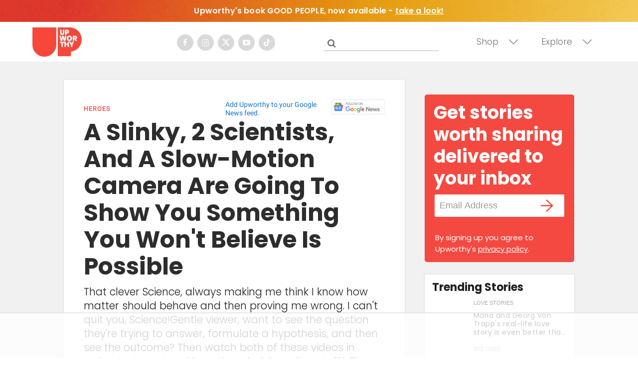

--- FILE ---
content_type: text/html; charset=utf-8
request_url: https://www.upworthy.com/a-slinky-2-scientists-and-a-slow-motion-camera-are-going-to-show-you-something-you-wont-believe-is-possible
body_size: 54992
content:
<!DOCTYPE html><!-- Powered by RebelMouse. https://www.rebelmouse.com --><html lang="en"><head prefix="og: https://ogp.me/ns# article: https://ogp.me/ns/article#"><script type="application/ld+json">{"@context":"https://schema.org","@type":"NewsArticle","articleSection":"Heroes","author":{"@type":"Person","description":"Firmly enforcing a no-bullshit policy since 1979. Single-momming two ridiculously awesome kids, Axel and Gigi. Getting you to click on stuff you're gonna love before you even know you love it. Trying desperately to make it to my yoga class. That's some of the stuff I'm doing.","identifier":"19823754","image":{"@type":"ImageObject","url":"https://www.upworthy.com/res/avatars/default"},"name":"Angie Aker","url":"https://www.upworthy.com/u/angie-aker"},"dateModified":"2019-06-01T00:14:26Z","datePublished":"2014-09-10T00:43:31Z","description":"That clever Science, always making me think I know how matter should behave and then proving me wrong. I can't quit you, Science!Gentle viewer, want to see the question they're trying to answer, formulate a hypothesis, and then see the outcome? Then watch both of these videos in order. Just want to skip to the mind-boggling stuff? Then hop to the second one. You're welcome!","headline":"A Slinky, 2 Scientists, And A Slow-Motion Camera Are Going To Show You Something You Won't Believe Is Possible","image":[{"@type":"ImageObject","height":600,"url":"https://assets.rebelmouse.io/eyJhbGciOiJIUzI1NiIsInR5cCI6IkpXVCJ9.eyJpbWFnZSI6Imh0dHBzOi8vYXNzZXRzLnJibC5tcy8xOTU3NjMwMC9vcmlnaW4ucG5nIiwiZXhwaXJlc19hdCI6MTgxMDQzNDg5MH0.4dFJ2m7nYqqHdKEWRbd5MojVjv55wcUy0PfMAkOR514/img.png?width=210","width":1200}],"keywords":["science and technology"],"mainEntityOfPage":{"@id":"https://www.upworthy.com/a-slinky-2-scientists-and-a-slow-motion-camera-are-going-to-show-you-something-you-wont-believe-is-possible","@type":"WebPage"},"publisher":{"@type":"Organization","logo":{"@type":"ImageObject","url":"https://assets.rebelmouse.io/eyJhbGciOiJIUzI1NiIsInR5cCI6IkpXVCJ9.eyJpbWFnZSI6Imh0dHBzOi8vYXNzZXRzLnJibC5tcy8xOTU3NjMwMC9vcmlnaW4ucG5nIiwiZXhwaXJlc19hdCI6MTgxMDQzNDg5MH0.4dFJ2m7nYqqHdKEWRbd5MojVjv55wcUy0PfMAkOR514/img.png?width=210"},"name":"Upworthy"},"url":"https://www.upworthy.com/a-slinky-2-scientists-and-a-slow-motion-camera-are-going-to-show-you-something-you-wont-believe-is-possible"}</script><meta charset="utf-8"/><script defer="defer" src="https://www.googleoptimize.com/optimize.js?id=GTM-NTKQVK9"></script><link rel="preload" as="font" href="https://fonts.gstatic.com/s/poppins/v19/pxiByp8kv8JHgFVrLCz7Z1xlFQ.woff2" type="font/woff2" crossorigin=""/><link rel="preload" as="font" href="https://fonts.gstatic.com/s/poppins/v20/pxiByp8kv8JHgFVrLDz8Z1xlFQ.woff2" type="font/woff2" crossorigin=""/><link rel="preload" as="font" href="https://fonts.gstatic.com/s/poppins/v21/pxiByp8kv8JHgFVrLGT9Z1xlFQ.woff2" type="font/woff2" crossorigin=""/><link rel="canonical" href="https://www.upworthy.com/a-slinky-2-scientists-and-a-slow-motion-camera-are-going-to-show-you-something-you-wont-believe-is-possible"/><meta property="fb:app_id" content="122204924841048"/><meta name="twitter:site" content="@"/><meta name="twitter:site:id" content=""/><meta property="og:type" content="article"/><meta property="article:section" content="Heroes"/><meta property="og:url" content="https://www.upworthy.com/a-slinky-2-scientists-and-a-slow-motion-camera-are-going-to-show-you-something-you-wont-believe-is-possible"/><meta property="og:site_name" content="Upworthy"/><meta property="og:image" content="https://assets.rebelmouse.io/eyJhbGciOiJIUzI1NiIsInR5cCI6IkpXVCJ9.eyJpbWFnZSI6Imh0dHBzOi8vYXNzZXRzLnJibC5tcy8xOTU3NjMwMC9vcmlnaW4ucG5nIiwiZXhwaXJlc19hdCI6MTgxMDQzNDg5MH0.4dFJ2m7nYqqHdKEWRbd5MojVjv55wcUy0PfMAkOR514/img.png?width=210"/><meta property="og:image:width" content="1200"/><meta property="og:image:height" content="600"/><meta property="og:title" content="A Slinky, 2 Scientists, And A Slow-Motion Camera Are Going To Show You Something You Won&#39;t Believe Is Possible"/><meta property="og:description" content="That clever Science, always making me think I know how matter should behave and then proving me wrong. I can&#39;t quit you, Science!Gentle viewer, want to see the question they&#39;re trying to answer, formulate a hypothesis, and then see the outcome? Then watch both of these videos in order. Just want to skip to the mind-boggling stuff? Then hop to the second one. You&#39;re welcome!"/><meta name="description" content="That clever Science, always making me think I know how matter should behave and then proving me wrong. I can&#39;t quit you, Science!Gentle viewer, want to see the question they&#39;re trying to answer, formulate a hypothesis, and then see the outcome? Then watch both of these videos in order. Just want to skip to the mind-boggling stuff? Then hop to the second one. You&#39;re welcome!"/><meta name="keywords" content="science and technology"/><meta property="article:publisher" content="354522044588660"/><meta name="referrer" content="always"/><meta name="twitter:card" content="summary"/><link rel="preconnect" href="https://assets.rebelmouse.io/" crossorigin="anonymous"/><link rel="preconnect" href="https://user-stats.rbl.ms/" crossorigin="anonymous"/><link rel="preconnect" href="https://pages-stats.rbl.ms/" crossorigin="anonymous"/><!--link rel="preload" href="https://static.rbl.ms/static/fonts/fontawesome/fontawesome-mini.woff" as="font" type="font/woff2" crossorigin--><script type="text/javascript" class="rm-i-script">navigator.userAgent.includes("Chrome")&&function(e,t,n,r,i,o,a,u,c,s,p,l,f,v,d){var m,h,g,y,E=["click","contextmenu","dblclick","gotpointercapture","keydown","keypress","keyup","lostpointercapture","mousedown","mouseup","pointercancel","pointerdown","pointerenter","pointerleave","pointerover","pointerup","touchcancel","touchend","touchstart"],w=["scroll","wheel","mousemove","pointermove","touchmove"],P=new c,I=new c,L=new c,T="_rmStopped",S="rmInpZillaSafe",k="_rmImmediatelyStopped",_=e.setTimeout,b=e.clearTimeout,A=a.prototype,B=s&&"scheduling"in s&&"isInputPending"in s.scheduling;function C(e){return e&&e.canceled?Promise.resolve():(t=(e||{}).space||0,new Promise((function(e){t>0?_(e,0):d(e)}))).then((function(){if(B&&s.scheduling.isInputPending({includeContinuous:!0}))return C(e)}));var t}function Z(e){return e&&(e instanceof n||"function"==typeof e)}function x(e){return e&&"handleEvent"in e}function H(e){return"dataset"in e&&e.dataset.inpZillaSkip}function M(e,t,n,r,i,o){if(!(n[k]||r===u&&n[T]&&t!==n.target)){var a,c={get:(a={target:i,currentTarget:o},function(e,t,n){if(t in a)return a[t];var r=p.get(e,t);return Z(r)?function(){return p.apply(r,e,arguments)}:r}),set:p.set},s=new Proxy(n,c);try{x(e)?e.handleEvent.call(e,s):e.call(t,s)}catch(e){v(e)}}}function O(e){return function(t){var n=this,r=t.eventPhase,i=t.currentTarget,o=t.target;if(H(n))M(e,n,t,r,o,i);else{var a={canceled:!1,space:50};L.has(e)&&(L.get(e).canceled=!0),L.set(e,a),C(a).then((function(){a.canceled||(L.delete(e),M(e,n,t,r,o,i))}))}}}function j(e){return f.length>0&&e instanceof r&&e.dataset}function q(e){var t=!!f.some((function(t){return e.closest(t)}));e.dataset[S]=t?1:0}function F(e){return!!j(e)&&(S in e.dataset||q(e),1==e.dataset[S])}function G(e,t){var n=function(e,t){return!function(e,t){return!function(e){return e&&e.passive}(t)&&function(e){var t=e;return x(e)&&(t=e.handleEvent),!!(t&&t.length>0)}(e)}(e,t)}(e,t);return function(t){var r=this,i=t.eventPhase,o=t.currentTarget,u=t.target,c=t.timeStamp,s=new a("rm").timeStamp-c;function p(){M(e,r,t,i,u,o)}var l=!t.cancelable,f=!H(r),v=s>=20||n||l||function(e){return F(e.target)||F(e.currentTarget)}(t);f&&v?C().then(p):p()}}function N(e,t,n,r){if(!e.has(t)){var i=n(t,r);e.set(t,i)}return e.get(t)}function R(e){E.forEach((function(t){var n="on"+t;Object.defineProperty(e,n,{set:function(e){var n=this,r="__rmInpOn"+t;n[r]&&n.removeEventListener(t,n[r],{passive:!0}),n[r]=e,n.addEventListener(t,e,{passive:!0})}})}))}function U(e,t){return function(){this[e]=!0,t.apply(this,arguments)}}function z(){return!0}e.addEventListener("pointerup",z,{passive:!0}),e.addEventListener("pointerdown",z,{passive:!0}),(m=i.prototype).addEventListener=(h=m.addEventListener,function(t,n,r){var i=this||e;j(i)&&q(i);var o=n;n&&(o=w.includes(t)?N(I,n,O,r):N(P,n,G,r));var a=l.from(arguments);return a[1]=o,h.apply(i,a)}),m.removeEventListener=function(t){return function(n,r){var i,o=this||e,a=r;r&&(w.includes(n)&&I.has(r)?i=I:P.has(r)&&(i=P),i&&(a=i.get(r),i.delete(r)));var u=l.from(arguments);return u[1]=a,t.apply(o,u)}}(m.removeEventListener),R(e),R(t),R(o.prototype),g=A.stopPropagation,y=A.stopImmediatePropagation,A.stopPropagation=U(T,g),A.stopImmediatePropagation=U(k,y),function(){var t=new c;function n(e){return t.has(e)&&t.set(e,!0),b(e)}e.setTimeout=function(n,r){var i=this,o=l.from(arguments).splice(2);if(!Z(n))return _.apply(e,arguments);function a(){t.get(u)||n.apply(i,o),t.delete(u)}var u=_((function(){C().then(a).catch(v)}),r);return t.set(u,!1),u},e.setInterval=function(e,n){var r=this,i=l.from(arguments).splice(2);function o(){t.get(c)||e.apply(r,i)}function a(){return _(u,n)}function u(){t.get(c)?t.delete(c):C().then(o).catch(v).finally(a)}var c=a();return t.set(c,!1),c},e.clearInterval=n,e.clearTimeout=n}()}(window,document,Function,Element,EventTarget,HTMLElement,Event,Event.BUBBLING_PHASE,Map,navigator,Reflect,Array,window._rmInpZillaSafeSelectorList||[],console.error,requestIdleCallback);</script><script class="rm-i-script">window.REBELMOUSE_BOOTSTRAP_DATA = {"isUserLoggedIn": false, "site": {"id": 19596302, "isCommunitySite": false}, "runner": {"id": 19596302}, "post": {"id": 2637254403, "sections": [0, 556943831], "shareUrl": "https%3A%2F%2Fwww.upworthy.com%2Fa-slinky-2-scientists-and-a-slow-motion-camera-are-going-to-show-you-something-you-wont-believe-is-possible", "status": 0, "tags": ["science and technology"]}, "path": "/a-slinky-2-scientists-and-a-slow-motion-camera-are-going-to-show-you-something-you-wont-believe-is-possible", "pathParams": {"slug": "a-slinky-2-scientists-and-a-slow-motion-camera-are-going-to-show-you-something-you-wont-believe-is-possible"}, "resourceId": "pp_2637254403", "fbId": "122204924841048", "fbAppVersion": "v2.5", "clientGaId": "UA-30098361-1", "messageBusUri": "wss://messages.rebelmouse.io", "section": {"id": null}, "tag": {"slug": null}, "fullBootstrapUrl": "/res/bootstrap/data.js?site_id=19596302\u0026resource_id=pp_2637254403\u0026path_params=%7B%22slug%22%3A%22a-slinky-2-scientists-and-a-slow-motion-camera-are-going-to-show-you-something-you-wont-believe-is-possible%22%7D\u0026override_device=desktop\u0026post_id=2637254403", "whitelabel_menu": {}, "useRiver": false, "engine": {"recaptchaSiteKey": null, "lazyLoadShortcodeImages": true, "backButtonGoToPage": true, "changeParticleUrlScroll": false, "countKeepReadingAsPageview": true, "defaultVideoPlayer": "", "theoPlayerLibraryLocation": "", "trackPageViewOnParticleUrlScroll": false, "webVitalsSampleRate": 100, "overrideDevicePixelRatio": null, "image_quality_level": 50, "sendEventsToCurrentDomain": false, "enableLoggedOutUserTracking": false, "useSmartLinks2": true}};
    </script><script class="rm-i-script">window.REBELMOUSE_BASE_ASSETS_URL = "https://www.upworthy.com/static/dist/social-ux/";
        window.REBELMOUSE_BASE_SSL_DOMAIN = "https://www.upworthy.com";
        window.REBELMOUSE_TASKS_QUEUE = [];
        window.REBELMOUSE_LOW_TASKS_QUEUE = [];
        window.REBELMOUSE_LOWEST_TASKS_QUEUE = [];
        window.REBELMOUSE_ACTIVE_TASKS_QUEUE = [];
        window.REBELMOUSE_STDLIB = {};
        window.RM_OVERRIDES = {};
        window.RM_AD_LOADER = [];
    </script><script src="https://www.upworthy.com/static/dist/social-ux/main.36c3749fa49db81ecd4f.bundle.mjs" class="rm-i-script" type="module" async="async" data-js-app="true" data-src-host="https://www.upworthy.com" data-src-file="main.mjs"></script><script src="https://www.upworthy.com/static/dist/social-ux/main.d0b30db35abc6251a38d.bundle.js" class="rm-i-script" nomodule="nomodule" defer="defer" data-js-app="true" data-src-host="https://www.upworthy.com" data-src-file="main.js"></script><script src="https://www.upworthy.com/static/dist/social-ux/runtime.5f2854bedb02943ff2a5.bundle.mjs" class="rm-i-script" type="module" async="async" data-js-app="true" data-src-host="https://www.upworthy.com" data-src-file="runtime.mjs"></script><script src="https://www.upworthy.com/static/dist/social-ux/runtime.5fe7c9a46d72403f8fd3.bundle.js" class="rm-i-script" nomodule="nomodule" defer="defer" data-js-app="true" data-src-host="https://www.upworthy.com" data-src-file="runtime.js"></script><!-- we collected enough need to fix it first before turn in back on--><!--script src="//cdn.ravenjs.com/3.16.0/raven.min.js" crossorigin="anonymous"></script--><!--script type="text/javascript">
        Raven.config('https://6b64f5cc8af542cbb920e0238864390a@sentry.io/147999').install();
    </script--><link rel="manifest" href="/manifest.json"/><meta name="theme-color" content="#647187"/><script class="rm-i-script">
        if ('serviceWorker' in navigator) {
          window.addEventListener('load', function() {
            navigator.serviceWorker.register('/sw.js').then(function(registration) {
              console.log('ServiceWorker registration successful with scope: ', registration.scope);
            }, function(err) {
              console.log('ServiceWorker registration failed: ', err);
            });
          });
        } else {
          console.log('ServiceWorker not enabled');
        }
    </script><script class="rm-i-script">
        // fallback error prone google tag setup
        var googletag = googletag || {};
        googletag.cmd = googletag.cmd || [];
    </script><meta http-equiv="X-UA-Compatible" content="IE=edge"/><link rel="alternate" type="application/rss+xml" title="Upworthy" href="/feeds/joy/heroes.rss"/><meta name="viewport" content="width=device-width,initial-scale=1,minimum-scale=1.0"/><!-- TODO: move the default value from here --><title>A Slinky, 2 Scientists, And A Slow-Motion Camera Are Going To Show You Something You Won't Believe Is Possible - Upworthy</title><style class="rm-i-styles">
        article,aside,details,figcaption,figure,footer,header,hgroup,nav,section{display:block;}audio,canvas,video{display:inline-block;}audio:not([controls]){display:none;}[hidden]{display:none;}html{font-size:100%;-webkit-text-size-adjust:100%;-ms-text-size-adjust:100%;}body{margin:0;font-size:1em;line-height:1.4;}body,button,input,select,textarea{font-family:Tahoma,sans-serif;color:#5A5858;}::-moz-selection{background:#145A7C;color:#fff;text-shadow:none;}::selection{background:#145A7C;color:#fff;text-shadow:none;}:focus{outline:5px auto #2684b1;}a:hover,a:active{outline:0;}abbr[title]{border-bottom:1px dotted;}b,strong{font-weight:bold;}blockquote{margin:1em 40px;}dfn{font-style:italic;}hr{display:block;height:1px;border:0;border-top:1px solid #ccc;margin:1em 0;padding:0;}ins{background:#ff9;color:#000;text-decoration:none;}mark{background:#ff0;color:#000;font-style:italic;font-weight:bold;}pre,code,kbd,samp{font-family:monospace,serif;_font-family:'courier new',monospace;font-size:1em;}pre{white-space:pre;white-space:pre-wrap;word-wrap:break-word;}q{quotes:none;}q:before,q:after{content:"";content:none;}small{font-size:85%;}sub,sup{font-size:75%;line-height:0;position:relative;vertical-align:baseline;}sup{top:-0.5em;}sub{bottom:-0.25em;}ul,ol{margin:1em 0;padding:0 0 0 40px;}dd{margin:0 0 0 40px;}nav ul,nav ol{list-style:none;list-style-image:none;margin:0;padding:0;}img{border:0;-ms-interpolation-mode:bicubic;vertical-align:middle;}svg:not(:root){overflow:hidden;}figure{margin:0;}form{margin:0;}fieldset{border:0;margin:0;padding:0;}label{cursor:pointer;}legend{border:0;padding:0;}button,input{line-height:normal;}button,input[type="button"],input[type="reset"],input[type="submit"]{cursor:pointer;-webkit-appearance:button;}input[type="checkbox"],input[type="radio"]{box-sizing:border-box;padding:0;}input[type="search"]{-webkit-appearance:textfield;box-sizing:content-box;}input[type="search"]::-webkit-search-decoration{-webkit-appearance:none;}button::-moz-focus-inner,input::-moz-focus-inner{border:0;padding:0;}textarea{overflow:auto;vertical-align:top;resize:vertical;}input:invalid,textarea:invalid{background-color:#fccfcc;}table{border-collapse:collapse;border-spacing:0;}td{vertical-align:top;}.ir{display:block;border:0;text-indent:-999em;overflow:hidden;background-color:transparent;background-repeat:no-repeat;text-align:left;direction:ltr;}.ir br{display:none;}.hidden{display:none !important;visibility:hidden;}.visuallyhidden{border:0;clip:rect(0 0 0 0);height:1px;margin:-1px;overflow:hidden;padding:0;position:absolute;width:1px;}.visuallyhidden.focusable:active,.visuallyhidden.focusable:focus{clip:auto;height:auto;margin:0;overflow:visible;position:static;width:auto;}.invisible{visibility:hidden;}.clearfix:before,.clearfix:after{content:"";display:table;}.clearfix:after{clear:both;}.clearfix{zoom:1;}.zindex20{z-index:20;}.zindex30{z-index:30;}.zindex40{z-index:40;}.zindex50{z-index:50;}html{font-size:11px;font-family:Helvetica;line-height:1.4;color:#1f1f1f;font-weight:normal;}body,button,input,select,textarea{font-family:Helvetica;color:#1f1f1f;}.col,body{font-size:1.6rem;line-height:1.4;}a{color:rgba(66, 103, 178, 1);text-decoration:none;}a:hover{color:rgba(31, 31, 31, 1);text-decoration:none;}.with-primary-color{color:rgba(66, 103, 178, 1);}.with-primary-color:hover{color:rgba(31, 31, 31, 1);}.js-tab,.js-keep-reading,.js-toggle{cursor:pointer;}.noselect{-webkit-touch-callout:none;-webkit-user-select:none;-khtml-user-select:none;-moz-user-select:none;-ms-user-select:none;user-select:none;}.tabs__tab{display:inline-block;padding:10px;}.tabs__tab-content{display:none;}.tabs__tab-content.active{display:block;}button:focus,input[type="text"],input[type="email"]{outline:0;}audio,canvas,iframe,img,svg,video{vertical-align:middle;max-width:100%;}textarea{resize:vertical;}.main{background-color:#f5f5f6;position:relative;overflow:hidden;}.valign-wrapper{display:-webkit-flex;display:-ms-flexbox;display:flex;-webkit-align-items:center;-ms-flex-align:center;align-items:center;}.valign-wrapper .valign{display:block;}#notification{position:fixed;}.article-module__controls-placeholder{position:absolute;}.display-block{display:block;}.cover-all{position:absolute;width:100%;height:100%;}.full-width{width:100%;}.fa{font-family:FontAwesome,"fontawesome-mini" !important;}.fa.fa-instagram{font-size:1.15em;}.fa-googleplus:before{content:"\f0d5";}.post-partial,.overflow-visible{overflow:visible !important;}.attribute-data{margin:0 10px 10px 0;padding:5px 10px;background-color:rgba(66, 103, 178, 1);color:white;border-radius:3px;margin-bottom:10px;display:inline-block;}.attribute-data[value=""]{display:none;}.badge{display:inline-block;overflow:hidden;}.badge-image{border-radius:100%;}.js-expandable.expanded .js-expand,.js-expandable:not(.expanded) .js-contract{display:none;}.js-scroll-trigger{display:block;width:100%;}.sticky-target:not(.legacy){position:fixed;opacity:0;top:0;will-change:transform;transform:translate3d(0px,0px,0px);}.sticky-target.legacy{position:relative;}.sticky-target.legacy.sticky-active{position:fixed;}.color-inherit:hover,.color-inherit{color:inherit;}.js-appear-on-expand{transition:all 350ms;height:0;overflow:hidden;opacity:0;}.content-container{display:none;}.expanded .content-container{display:block;}.expanded .js-appear-on-expand{opacity:1;height:auto;}.logged-out-user .js-appear-on-expand{height:0;opacity:0;}.h1,.h2{margin:0;padding:0;font-size:1em;font-weight:normal;}.lazyload-placeholder{display:none;position:absolute;text-align:center;background:rgba(0,0,0,0.1);top:0;bottom:0;left:0;right:0;}div[runner-lazy-loading] .lazyload-placeholder,iframe[runner-lazy-loading] + .lazyload-placeholder{display:block;}.abs-pos-center{position:absolute;top:0;bottom:0;left:0;right:0;margin:auto;}.relative{position:relative;}.runner-spinner{position:absolute;top:0;bottom:0;left:0;right:0;margin:auto;width:50px;}.runner-spinner:before{content:"";display:block;padding-top:100%;}.rm-non-critical-loaded .runner-spinner-circular{animation:rotate 2s linear infinite;height:100%;transform-origin:center center;width:100%;position:absolute;top:0;bottom:0;left:0;right:0;margin:auto;}.position-relative{position:relative;}.collection-button{display:inline-block;}.rm-non-critical-loaded .runner-spinner-path{stroke-dasharray:1,200;stroke-dashoffset:0;animation:dash 1.5s ease-in-out infinite,color 6s ease-in-out infinite;stroke-linecap:round;}.pagination-container .pagination-wrapper{display:flex;align-items:center;}.pagination-container .pagination-wrapper a{color:rgba(59,141,242,1);margin:0 5px;}@keyframes rotate{100%{transform:rotate(360deg);}}@keyframes dash{0%{stroke-dasharray:1,200;stroke-dashoffset:0;}50%{stroke-dasharray:89,200;stroke-dashoffset:-35px;}100%{stroke-dasharray:89,200;stroke-dashoffset:-124px;}}@keyframes color{100%,0%{stroke:rgba(255,255,255,1);}40%{stroke:rgba(255,255,255,0.6);}66%{stroke:rgba(255,255,255,0.9);}80%,90%{stroke:rgba(255,255,255,0.7);}}.js-section-loader-feature-container > .slick-list > .slick-track > .slick-slide:not(.slick-active){height:0;visibility:hidden;}.rebellt-item-media-container .instagram-media{margin-left:auto !important;margin-right:auto !important;}.js-hidden-panel{position:fixed;top:0;left:0;right:0;transition:all 300ms;z-index:10;}.js-hidden-panel.active{transform:translate3d(0,-100%,0);}.content{margin-left:auto;margin-right:auto;max-width:1100px;width:90%;}.ad-tag{text-align:center;}.ad-tag__inner{display:inline-block;}.content .ad-tag{margin-left:-5%;margin-right:-5%;}@media (min-width:768px){.content .ad-tag{margin-left:auto;margin-right:auto;}}.user-prefs{display:none;}.no-mb:not(:last-child){margin-bottom:0;}.no-mt:not(:first-child){margin-top:0;}.sm-mt-0:not(:empty):before,.sm-mt-1:not(:empty):before,.sm-mt-2:not(:empty):before,.sm-mb-0:not(:empty):after,.sm-mb-1:not(:empty):after,.sm-mb-2:not(:empty):after,.md-mt-0:not(:empty):before,.md-mt-1:not(:empty):before,.md-mt-2:not(:empty):before,.md-mb-0:not(:empty):after,.md-mb-1:not(:empty):after,.md-mb-2:not(:empty):after,.lg-mt-0:not(:empty):before,.lg-mt-1:not(:empty):before,.lg-mt-2:not(:empty):before,.lg-mb-0:not(:empty):after,.lg-mb-1:not(:empty):after,.lg-mb-2:not(:empty):after{content:'';display:block;overflow:hidden;}.sm-mt-0:not(:empty):before{margin-bottom:0;}.sm-mt-0 > *{margin-top:0;}.sm-mt-1:not(:empty):before{margin-bottom:-10px;}.sm-mt-1 > *{margin-top:10px;}.sm-mt-2:not(:empty):before{margin-bottom:-20px;}.sm-mt-2 > *{margin-top:20px;}.sm-mb-0:not(:empty):after{margin-top:0;}.sm-mb-0 > *{margin-bottom:0;}.sm-mb-1:not(:empty):after{margin-top:-10px;}.sm-mb-1 > *{margin-bottom:10px;}.sm-mb-2:not(:empty):after{margin-top:-20px;}.sm-mb-2 > *{margin-bottom:20px;}@media (min-width:768px){.md-mt-0:not(:empty):before{margin-bottom:0;}.md-mt-0 > *{margin-top:0;}.md-mt-1:not(:empty):before{margin-bottom:-10px;}.md-mt-1 > *{margin-top:10px;}.md-mt-2:not(:empty):before{margin-bottom:-20px;}.md-mt-2 > *{margin-top:20px;}.md-mb-0:not(:empty):after{margin-top:0;}.md-mb-0 > *{margin-bottom:0;}.md-mb-1:not(:empty):after{margin-top:-10px;}.md-mb-1 > *{margin-bottom:10px;}.md-mb-2:not(:empty):after{margin-top:-20px;}.md-mb-2 > *{margin-bottom:20px;}}@media (min-width:1024px){.lg-mt-0:not(:empty):before{margin-bottom:0;}.lg-mt-0 > *{margin-top:0;}.lg-mt-1:not(:empty):before{margin-bottom:-10px;}.lg-mt-1 > *{margin-top:10px;}.lg-mt-2:not(:empty):before{margin-bottom:-20px;}.lg-mt-2 > *{margin-top:20px;}.lg-mb-0:not(:empty):after{margin-top:0;}.lg-mb-0 > *{margin-bottom:0;}.lg-mb-1:not(:empty):after{margin-top:-10px;}.lg-mb-1 > *{margin-bottom:10px;}.lg-mb-2:not(:empty):after{margin-top:-20px;}.lg-mb-2 > *{margin-bottom:20px;}}.sm-cp-0{padding:0;}.sm-cp-1{padding:10px;}.sm-cp-2{padding:20px;}@media (min-width:768px){.md-cp-0{padding:0;}.md-cp-1{padding:10px;}.md-cp-2{padding:20px;}}@media (min-width:1024px){.lg-cp-0{padding:0;}.lg-cp-1{padding:10px;}.lg-cp-2{padding:20px;}}.mb-2 > *{margin-bottom:20px;}.mb-2 > :last-child{margin-bottom:0;}.v-sep > *{margin-bottom:20px;}@media (min-width:768px){.v-sep > *{margin-bottom:40px;}}.v-sep > *:last-child{margin-bottom:0;}@media only screen and (max-width:767px){.hide-mobile{display:none !important;}}@media only screen and (max-width:1023px){.hide-tablet-and-mobile{display:none !important;}}@media only screen and (min-width:768px){.hide-tablet-and-desktop{display:none !important;}}@media only screen and (min-width:768px) and (max-width:1023px){.hide-tablet{display:none !important;}}@media only screen and (min-width:1024px){.hide-desktop{display:none !important;}}.row.px10{margin-left:-10px;margin-right:-10px;}.row.px10 > .col{padding-left:10px;padding-right:10px;}.row.px20{margin-left:-20px;margin-right:-20px;}.row.px20 > .col{padding-left:20px;padding-right:20px;}.row{margin-left:auto;margin-right:auto;overflow:hidden;}.row:after{content:'';display:table;clear:both;}.row:not(:empty){margin-bottom:-20px;}.col{margin-bottom:20px;}@media (min-width:768px){.col{margin-bottom:40px;}.row:not(:empty){margin-bottom:-40px;}}.row .col{float:left;box-sizing:border-box;}.row .col.pull-right{float:right;}.row .col.s1{width:8.3333333333%;}.row .col.s2{width:16.6666666667%;}.row .col.s3{width:25%;}.row .col.s4{width:33.3333333333%;}.row .col.s5{width:41.6666666667%;}.row .col.s6{width:50%;}.row .col.s7{width:58.3333333333%;}.row .col.s8{width:66.6666666667%;}.row .col.s9{width:75%;}.row .col.s10{width:83.3333333333%;}.row .col.s11{width:91.6666666667%;}.row .col.s12{width:100%;}@media only screen and (min-width:768px){.row .col.m1{width:8.3333333333%;}.row .col.m2{width:16.6666666667%;}.row .col.m3{width:25%;}.row .col.m4{width:33.3333333333%;}.row .col.m5{width:41.6666666667%;}.row .col.m6{width:50%;}.row .col.m7{width:58.3333333333%;}.row .col.m8{width:66.6666666667%;}.row .col.m9{width:75%;}.row .col.m10{width:83.3333333333%;}.row .col.m11{width:91.6666666667%;}.row .col.m12{width:100%;}}@media only screen and (min-width:1024px){.row .col.l1{width:8.3333333333%;}.row .col.l2{width:16.6666666667%;}.row .col.l3{width:25%;}.row .col.l4{width:33.3333333333%;}.row .col.l5{width:41.6666666667%;}.row .col.l6{width:50%;}.row .col.l7{width:58.3333333333%;}.row .col.l8{width:66.6666666667%;}.row .col.l9{width:75%;}.row .col.l10{width:83.3333333333%;}.row .col.l11{width:91.6666666667%;}.row .col.l12{width:100%;}}.widget{position:relative;box-sizing:border-box;}.widget:hover .widget__headline a{color:rgba(31, 31, 31, 1);}.widget__headline{font-family:Helvetica;color:#1f1f1f;cursor:pointer;}.widget__headline-text{font-family:inherit;color:inherit;word-break:break-word;}.widget__section-text{display:block;}.image,.widget__image{background-position:center;background-repeat:no-repeat;background-size:cover;display:block;z-index:0;}.widget__play{position:absolute;width:100%;height:100%;text-align:center;}.rm-widget-image-holder{position:relative;}.rm-video-holder{position:absolute;width:100%;height:100%;top:0;left:0;}.rm-zindex-hidden{display:none;z-index:-1;}.rm-widget-image-holder .widget__play{top:0;left:0;}.image.no-image{background-color:#e4e4e4;}.widget__video{position:relative;}.widget__video .rm-scrop-spacer{padding-bottom:56.25%;}.widget__video.rm-video-tiktok{max-width:605px;}.widget__video video,.widget__video iframe{position:absolute;top:0;left:0;height:100%;}.widget__product-vendor{font-size:1.5em;line-height:1.5;margin:25px 0;}.widget__product-buy-link{margin:15px 0;}.widget__product-buy-link-btn{background-color:#000;color:#fff;display:inline-block;font-size:1.6rem;line-height:1em;padding:1.25rem;font-weight:700;}.widget__product-buy-btn:hover{color:#fff;}.widget__product-price{font-size:1.5em;line-height:1.5;margin:25px 0;}.widget__product-compare-at-price{text-decoration:line-through;}.rebellt-item.is--mobile,.rebellt-item.is--tablet{margin-bottom:0.85em;}.rebellt-item.show_columns_on_mobile.col2,.rebellt-item.show_columns_on_mobile.col3{display:inline-block;vertical-align:top;}.rebellt-item.show_columns_on_mobile.col2{width:48%;}.rebellt-item.show_columns_on_mobile.col3{width:32%;}@media only screen and (min-width:768px){.rebellt-item.col2:not(.show_columns_on_mobile),.rebellt-item.col3:not(.show_columns_on_mobile){display:inline-block;vertical-align:top;}.rebellt-item.col2:not(.show_columns_on_mobile){width:48%;}.rebellt-item.col3:not(.show_columns_on_mobile){width:32%;}}.rebellt-item.parallax{background-size:cover;background-attachment:fixed;position:relative;left:calc(-50vw + 50%);width:100vw;min-height:100vh;padding:0 20%;box-sizing:border-box;max-width:inherit;text-align:center;z-index:3;}.rebellt-item.parallax.is--mobile{background-position:center;margin-bottom:0;padding:0 15%;}.rebellt-item.parallax.has-description:before,.rebellt-item.parallax.has-description:after{content:"";display:block;padding-bottom:100%;}.rebellt-item.parallax.has-description.is--mobile:before,.rebellt-item.parallax.has-description.is--mobile:after{padding-bottom:90vh;}.rebellt-item.parallax h3,.rebellt-item.parallax p{color:white;text-shadow:1px 0 #000;}.rebellt-item.parallax.is--mobile p{font-size:18px;font-weight:400;}.rebellt-ecommerce h3{font-size:1.8em;margin-bottom:15px;}.rebellt-ecommerce--vendor{font-size:1.5em;line-height:1.5;margin:25px 0;}.rebellt-ecommerce--price{font-size:1.5em;line-height:1.5;margin:25px 0;}.rebellt-ecommerce--compare-at-price{text-decoration:line-through;}.rebellt-ecommerce--buy{margin:15px 0;}.rebellt-ecommerce--btn{background-color:#000;color:#fff;display:inline-block;font-size:1.6rem;line-height:1em;padding:1.25rem;font-weight:700;}.rebellt-ecommerce--btn:hover{color:#fff;}.rebelbar.skin-simple{height:50px;line-height:50px;color:#1f1f1f;font-size:1.2rem;border-left:none;border-right:none;background-color:#fff;}.rebelbar.skin-simple .rebelbar__inner{position:relative;height:100%;margin:0 auto;padding:0 20px;max-width:1300px;}.rebelbar.skin-simple .logo{float:left;}.rebelbar.skin-simple .logo__image{max-height:50px;max-width:190px;}.rebelbar--fake.skin-simple{position:relative;border-color:#fff;}.rebelbar--fixed.skin-simple{position:absolute;width:100%;z-index:3;}.with-fixed-header .rebelbar--fixed.skin-simple{position:fixed;top:0;}.rebelbar.skin-simple .rebelbar__menu-toggle{position:relative;cursor:pointer;float:left;text-align:center;font-size:0;width:50px;margin-left:-15px;height:100%;color:#1f1f1f;}.rebelbar.skin-simple i{vertical-align:middle;display:inline-block;font-size:20px;}.rebelbar.skin-simple .rebelbar__menu-toggle:hover{color:rgba(31, 31, 31, 1);}.rebelbar.skin-simple .rebelbar__section-links{display:none;padding:0 100px 0 40px;overflow:hidden;height:100%;}.rebelbar.skin-simple .rebelbar__section-list{margin:0 -15px;height:100%;}.rebelbar.skin-simple .rebelbar__section-links li{display:inline-block;padding:0 15px;text-align:left;}.rebelbar.skin-simple .rebelbar__section-link{color:#1f1f1f;display:block;font-size:1.8rem;font-weight:400;text-decoration:none;}.rebelbar.skin-simple .rebelbar__section-link:hover{color:rgba(31, 31, 31, 1);}.rebelbar.skin-simple .rebelbar__sharebar.sharebar{display:none;}.rebelbar.skin-simple .rebelbar__section-list.js--active .rebelbar__more-sections-button{visibility:visible;}.rebelbar.skin-simple .rebelbar__more-sections-button{cursor:pointer;visibility:hidden;}.rebelbar.skin-simple #rebelbar__more-sections{visibility:hidden;position:fixed;line-height:70px;left:0;width:100%;background-color:#1f1f1f;}.rebelbar.skin-simple #rebelbar__more-sections a{color:white;}.rebelbar.skin-simple #rebelbar__more-sections.opened{visibility:visible;}@media only screen and (min-width:768px){.rebelbar.skin-simple .rebelbar__menu-toggle{margin-right:15px;}.rebelbar.skin-simple{height:100px;line-height:100px;font-weight:700;}.rebelbar.skin-simple .logo__image{max-width:350px;max-height:100px;}.rebelbar.skin-simple .rebelbar__inner{padding:0 40px;}.rebelbar.skin-simple .rebelbar__sharebar.sharebar{float:left;margin-top:20px;margin-bottom:20px;padding-left:40px;}}@media (min-width:960px){.rebelbar.skin-simple .rebelbar__section-links{display:block;}.with-floating-shares .rebelbar.skin-simple .search-form{display:none;}.with-floating-shares .rebelbar.skin-simple .rebelbar__sharebar.sharebar{display:block;}.with-floating-shares .rebelbar.skin-simple .rebelbar__section-links{display:none;}}.menu-global{display:none;width:100%;position:fixed;z-index:3;color:white;background-color:#1a1a1a;height:100%;font-size:1.8rem;overflow-y:auto;overflow-x:hidden;line-height:1.6em;}@media (min-width:768px){.menu-global{display:block;max-width:320px;top:0;-webkit-transform:translate(-320px,0);transform:translate(-320px,0);transform:translate3d(-320px,0,0);}.menu-global,.all-content-wrapper{transition:transform .2s cubic-bezier(.2,.3,.25,.9);}}.menu-overlay{position:fixed;top:-100%;left:0;height:0;width:100%;cursor:pointer;visibility:hidden;opacity:0;transition:opacity 200ms;}.menu-opened .menu-overlay{visibility:visible;height:100%;z-index:1;opacity:1;top:0;}@media only screen and (min-width:768px){.menu-opened .menu-overlay{z-index:10;background:rgba(255,255,255,.6);}}@media (min-width:960px){.logged-out-user .rebelbar.skin-simple .menu-overlay{display:none;}}@media (min-width:600px){.rm-resized-container-5{width:5%;}.rm-resized-container-10{width:10%;}.rm-resized-container-15{width:15%;}.rm-resized-container-20{width:20%;}.rm-resized-container-25{width:25%;}.rm-resized-container-30{width:30%;}.rm-resized-container-35{width:35%;}.rm-resized-container-40{width:40%;}.rm-resized-container-45{width:45%;}.rm-resized-container-50{width:50%;}.rm-resized-container-55{width:55%;}.rm-resized-container-60{width:60%;}.rm-resized-container-65{width:65%;}.rm-resized-container-70{width:70%;}.rm-resized-container-75{width:75%;}.rm-resized-container-80{width:80%;}.rm-resized-container-85{width:85%;}.rm-resized-container-90{width:90%;}.rm-resized-container-95{width:95%;}.rm-resized-container-100{width:100%;}}.rm-embed-container{position:relative;}.rm-embed-container.rm-embed-instagram{max-width:540px;}.rm-embed-container.rm-embed-tiktok{max-width:572px;min-height:721px;}.rm-embed-container.rm-embed-tiktok blockquote,.rm-embed-twitter blockquote{all:revert;}.rm-embed-container.rm-embed-tiktok blockquote{margin-left:0;margin-right:0;position:relative;}.rm-embed-container.rm-embed-tiktok blockquote,.rm-embed-container.rm-embed-tiktok blockquote > iframe,.rm-embed-container.rm-embed-tiktok blockquote > section{width:100%;min-height:721px;display:block;}.rm-embed-container.rm-embed-tiktok blockquote > section{position:absolute;top:0;left:0;right:0;bottom:0;display:flex;align-items:center;justify-content:center;flex-direction:column;text-align:center;}.rm-embed-container.rm-embed-tiktok blockquote > section:before{content:"";display:block;width:100%;height:300px;border-radius:8px;}.rm-embed-container > .rm-embed,.rm-embed-container > .rm-embed-holder{position:absolute;top:0;left:0;}.rm-embed-holder{display:block;height:100%;width:100%;display:flex;align-items:center;}.rm-embed-container > .rm-embed-spacer{display:block;}.rm-embed-twitter{max-width:550px;margin-top:10px;margin-bottom:10px;}.rm-embed-twitter blockquote{position:relative;height:100%;width:100%;flex-direction:column;display:flex;align-items:center;justify-content:center;flex-direction:column;text-align:center;}.rm-embed-twitter:not(.rm-off) .twitter-tweet{margin:0 !important;}.logo__image,.image-element__img,.rm-lazyloadable-image{max-width:100%;height:auto;}.logo__image,.image-element__img{width:auto;}@media (max-width:768px){.rm-embed-spacer.rm-embed-spacer-desktop{display:none;}}@media (min-width:768px){.rm-embed-spacer.rm-embed-spacer-mobile{display:none;}}.sharebar{margin:0 -4px;padding:0;font-size:0;line-height:0;}.sharebar a{color:#fff;}.sharebar a:hover{text-decoration:none;color:#fff;}.sharebar .share,.sharebar .share-plus{display:inline-block;margin:0 4px;font-size:14px;font-weight:400;padding:0 10px;width:20px;min-width:20px;height:40px;line-height:38px;text-align:center;vertical-align:middle;border-radius:2px;}.sharebar .share-plus i,.sharebar .share i{display:inline-block;vertical-align:middle;}.sharebar .hide-button{display:none;}.sharebar.enable-panel .hide-button{display:inline-block;}.sharebar.enable-panel .share-plus{display:none;}.sharebar.with-first-button-caption:not(.enable-panel) .share:first-child{width:68px;}.sharebar.with-first-button-caption:not(.enable-panel) .share:first-child:after{content:'Share';padding-left:5px;vertical-align:middle;}.sharebar--fixed{display:none;position:fixed;bottom:0;z-index:1;text-align:center;width:100%;left:0;margin:20px auto;}.with-floating-shares .sharebar--fixed{display:block;}.sharebar.fly_shared:not(.enable-panel) .share:nth-child(5){display:none;}.share-media-panel .share-media-panel-pinit{position:absolute;right:0;bottom:0;background-color:transparent;}.share-media-panel-pinit_share{background-image:url('/static/img/whitelabel/runner/spritesheets/pin-it-sprite.png');background-color:#BD081C;background-position:-1px -17px;border-radius:4px;float:right;height:34px;margin:7px;width:60px;background-size:194px auto;}.share-media-panel-pinit_share:hover{opacity:.9;}@media (min-width:768px){.sharebar .share-plus .fa,.sharebar .share .fa{font-size:22px;}.sharebar .share,.sharebar .share-plus{padding:0 15px;width:30px;min-width:30px;height:60px;line-height:60px;margin:0 4px;font-size:16px;}.sharebar.with-first-button-caption:not(.enable-panel) .share:first-child{width:180px;}.sharebar.with-first-button-caption:not(.enable-panel) .share:first-child:after{content:'Share this story';padding-left:10px;vertical-align:middle;text-transform:uppercase;}.share-media-panel-pinit_share{background-position:-60px -23px;height:45px;margin:10px;width:80px;}}.action-btn{display:block;font-size:1.6rem;color:rgba(66, 103, 178, 1);cursor:pointer;border:2px solid rgba(66, 103, 178, 1);border-color:rgba(66, 103, 178, 1);border-radius:2px;line-height:1em;padding:1.6rem;font-weight:700;text-align:center;}.action-btn:hover{color:rgba(31, 31, 31, 1);border:2px solid rgba(31, 31, 31, 1);border-color:rgba(31, 31, 31, 1);}.section-headline__text{font-size:3rem;font-weight:700;line-height:1;}.section-headline__text{color:#1f1f1f;}@media (min-width:768px){.section-headline__text{font-size:3.6rem;}.content__main .section-headline__text{margin-top:-.3rem;margin-bottom:2rem;}}.module-headline__text{font-size:3rem;font-weight:700;color:#909090;}@media (min-width:768px){.module-headline__text{font-size:3.6rem;}}.search-form{position:absolute;top:0;right:20px;z-index:1;}.search-form__text-input{display:none;height:42px;font-size:1.3rem;background-color:#f4f4f4;border:none;color:#8f8f8f;text-indent:10px;padding:0;width:220px;position:absolute;right:-10px;top:0;bottom:0;margin:auto;}.search-form .search-form__submit{display:none;position:relative;border:none;bottom:2px;background-color:transparent;}.search-form__text-input:focus,.search-form__submit:focus{border:0 none;-webkit-box-shadow:none;-moz-box-shadow:none;box-shadow:none;outline:0 none;}.show-search .search-form__close{position:absolute;display:block;top:0;bottom:0;margin:auto;height:1rem;right:-28px;}.search-form__open{vertical-align:middle;bottom:2px;display:inline-block;position:relative;color:#1f1f1f;font-size:1.9rem;}.show-search .search-form__text-input{display:block;}.show-search .search-form__submit{display:inline-block;vertical-align:middle;padding:0;color:#1f1f1f;font-size:1.9rem;}.search-form__close,.show-search .search-form__open{display:none;}.quick-search{display:block;border-bottom:1px solid #d2d2d2;padding:24px 0 28px;margin-bottom:20px;position:relative;}.quick-search__submit{background-color:transparent;border:0;padding:0;margin:0;position:absolute;zoom:.75;color:#000;}.quick-search__input{background-color:transparent;border:0;padding:0;font-size:1.5rem;font-weight:700;line-height:3em;padding-left:40px;width:100%;box-sizing:border-box;}@media (min-width:768px){.search-form{right:40px;}.quick-search{margin-bottom:40px;padding:0 0 20px;}.quick-search__submit{zoom:1;}.quick-search__input{line-height:2.2em;padding-left:60px;}}.search-widget{position:relative;}.search-widget__input,.search-widget__submit{border:none;padding:0;margin:0;color:#1f1f1f;background:transparent;font-size:inherit;line-height:inherit;}.social-links__link{display:inline-block;padding:12px;line-height:0;width:25px;height:25px;border-radius:50%;margin:0 6px;font-size:1.5em;text-align:center;position:relative;vertical-align:middle;color:white;}.social-links__link:hover{color:white;}.social-links__link > span{position:absolute;top:0;left:0;right:0;bottom:0;margin:auto;height:1em;}.article__body{font-family:Helvetica;}.body-description .horizontal-rule{border-top:2px solid #eee;}.article-content blockquote{border-left:5px solid rgba(66, 103, 178, 1);border-left-color:rgba(66, 103, 178, 1);color:#656565;padding:0 0 0 25px;margin:1em 0 1em 25px;}.article__splash-custom{position:relative;}.body hr{display:none;}.article-content .media-caption{color:#9a9a9a;font-size:1.4rem;line-height:2;}.giphy-image{margin-bottom:0;}.article-body a{word-wrap:break-word;}.article-content .giphy-image__credits-wrapper{margin:0;}.article-content .giphy-image__credits{color:#000;font-size:1rem;}.article-content .image-media,.article-content .giphy-image .media-photo-credit{display:block;}.tags{color:rgba(66, 103, 178, 1);margin:0 -5px;}.tags__item{margin:5px;display:inline-block;}.tags .tags__item{line-height:1;}.slideshow .carousel-control{overflow:hidden;}.shortcode-media .media-caption,.shortcode-media .media-photo-credit{display:block;}@media (min-width:768px){.tags{margin:0 -10px;}.tags__item{margin:10px;}.article-content__comments-wrapper{border-bottom:1px solid #d2d2d2;margin-bottom:20px;padding-bottom:40px;}}.subscription-widget{background:rgba(66, 103, 178, 1);padding:30px;}.subscription-widget .module-headline__text{text-align:center;font-size:2rem;font-weight:400;color:#fff;}.subscription-widget .social-links{margin-left:-10px;margin-right:-10px;text-align:center;font-size:0;}.subscription-widget .social-links__link{display:inline-block;vertical-align:middle;width:39px;height:39px;color:#fff;box-sizing:border-box;border-radius:50%;font-size:20px;margin:0 5px;line-height:35px;background:transparent;border:2px solid #fff;border-color:#fff;}.subscription-widget .social-links__link:hover{color:rgba(31, 31, 31, 1);border-color:rgba(31, 31, 31, 1);background:transparent;}.subscription-widget .social-links__link .fa-instagram{margin:5px 0 0 1px;}.subscription-widget__site-links{margin:30px -5px;text-align:center;font-size:.8em;}.subscription-widget__site-link{padding:0 5px;color:inherit;}.newsletter-element__form{text-align:center;position:relative;max-width:500px;margin-left:auto;margin-right:auto;}.newsletter-element__submit,.newsletter-element__input{border:0;padding:10px;font-size:1.6rem;font-weight:500;height:40px;line-height:20px;margin:0;}.newsletter-element__submit{background:#909090;color:#fff;position:absolute;top:0;right:0;}.newsletter-element__submit:hover{opacity:.9;}.newsletter-element__input{background:#f4f4f4;width:100%;color:#8f8f8f;padding-right:96px;box-sizing:border-box;}.gdpr-cookie-wrapper{position:relative;left:0;right:0;padding:.5em;box-sizing:border-box;}.gdpr-cookie-controls{text-align:right;}.runner-authors-list{margin-top:0;margin-bottom:0;padding-left:0;list-style-type:none;}.runner-authors-author-wrapper{display:flex;flex-direction:row;flex-wrap:nowrap;justify-content:flex-start;align-items:stretch;align-content:stretch;}.runner-authors-avatar-thumb{display:inline-block;border-radius:100%;width:55px;height:55px;background-repeat:no-repeat;background-position:center;background-size:cover;overflow:hidden;}.runner-authors-avatar-thumb img{width:100%;height:100%;display:block;object-fit:cover;border-radius:100%;}.runner-authors-avatar-fallback{display:flex;align-items:center;justify-content:center;width:100%;height:100%;font-size:12px;line-height:1.1;text-align:center;padding:4px;background:#e0e0e0;color:#555;font-weight:600;text-transform:uppercase;border-radius:100%;overflow:hidden;}.runner-authors-author-info{width:calc(100% - 55px);}.runner-author-name-container{padding:0 6px;}.rm-breadcrumb__list{margin:0;padding:0;}.rm-breadcrumb__item{list-style-type:none;display:inline;}.rm-breadcrumb__item:last-child .rm-breadcrumb__separator{display:none;}.rm-breadcrumb__item:last-child .rm-breadcrumb__link,.rm-breadcrumb__link.disabled{pointer-events:none;color:inherit;}.social-tab-i .share-fb:after,.social-tab-i .share-tw:after{content:none;}.share-buttons .social-tab-i a{margin-right:0;}.share-buttons .social-tab-i li{line-height:1px;float:left;}.share-buttons .social-tab-i ul{margin:0;padding:0;list-style:none;}.share-tab-img{max-width:100%;padding:0;margin:0;position:relative;overflow:hidden;display:inline-block;}.share-buttons .social-tab-i{position:absolute;bottom:0;right:0;margin:0;padding:0;z-index:1;list-style-type:none;}.close-share-mobile,.show-share-mobile{background-color:rgba(0,0,0,.75);}.share-buttons .social-tab-i.show-mobile-share-bar .close-share-mobile,.share-buttons .social-tab-i .show-share-mobile,.share-buttons .social-tab-i .share{width:30px;height:30px;line-height:27px;padding:0;text-align:center;display:inline-block;vertical-align:middle;}.share-buttons .social-tab-i.show-mobile-share-bar .show-share-mobile,.share-buttons .social-tab-i .close-share-mobile{display:none;}.share-buttons .social-tab-i .icons-share{vertical-align:middle;display:inline-block;font:normal normal normal 14px/1 FontAwesome;color:white;}.social-tab-i .icons-share.fb:before{content:'\f09a';}.social-tab-i .icons-share.tw:before{content:'\f099';}.social-tab-i .icons-share.pt:before{content:'\f231';}.social-tab-i .icons-share.tl:before{content:'\f173';}.social-tab-i .icons-share.em:before{content:'\f0e0';}.social-tab-i .icons-share.sprite-shares-close:before{content:'\f00d';}.social-tab-i .icons-share.sprite-shares-share:before{content:'\f1e0';}@media only screen and (max-width:768px){.share-tab-img .social-tab-i{display:block;}.share-buttons .social-tab-i .share{display:none;}.share-buttons .social-tab-i.show-mobile-share-bar .share{display:block;}.social-tab-i li{float:left;}}@media only screen and (min-width:769px){.social-tab-i .close-share-mobile,.social-tab-i .show-share-mobile{display:none !important;}.share-tab-img .social-tab-i{display:none;}.share-tab-img:hover .social-tab-i{display:block;}.share-buttons .social-tab-i .share{width:51px;height:51px;line-height:47px;}.share-buttons .social-tab-i{margin:5px 0 0 5px;top:0;left:0;bottom:auto;right:auto;display:none;}.share-buttons .social-tab-i .share{display:block;}}.accesibility-hidden{border:0;clip:rect(1px 1px 1px 1px);clip:rect(1px,1px,1px,1px);height:1px;margin:-1px;overflow:hidden;padding:0;position:absolute;width:1px;background:#000;color:#fff;}body:not(.rm-non-critical-loaded) .follow-button{display:none;}.posts-custom .posts-wrapper:after{content:"";display:block;margin-bottom:-20px;}.posts-custom .widget{margin-bottom:20px;width:100%;}.posts-custom .widget__headline,.posts-custom .social-date{display:block;}.posts-custom .social-date{color:#a4a2a0;font-size:1.4rem;}.posts-custom[data-attr-layout_headline] .widget{vertical-align:top;}.posts-custom[data-attr-layout_headline="top"] .widget{vertical-align:bottom;}.posts-custom .posts-wrapper{margin-left:0;margin-right:0;font-size:0;line-height:0;}.posts-custom .widget{display:inline-block;}.posts-custom article{margin:0;box-sizing:border-box;font-size:1.6rem;line-height:1.4;}.posts-custom[data-attr-layout_columns="2"] article,.posts-custom[data-attr-layout_columns="3"] article,.posts-custom[data-attr-layout_columns="4"] article{margin:0 10px;}.posts-custom[data-attr-layout_columns="2"] .posts-wrapper,.posts-custom[data-attr-layout_columns="3"] .posts-wrapper,.posts-custom[data-attr-layout_columns="4"] .posts-wrapper{margin-left:-10px;margin-right:-10px;}@media (min-width:768px){.posts-custom[data-attr-layout_columns="2"] .widget{width:50%;}.posts-custom[data-attr-layout_columns="3"] .widget{width:33.3333%;}.posts-custom[data-attr-layout_columns="4"] .widget{width:25%;}}.posts-custom .widget__headline{font-size:1em;font-weight:700;word-wrap:break-word;}.posts-custom .widget__section{display:block;}.posts-custom .widget__head{position:relative;}.posts-custom .widget__head .widget__body{position:absolute;padding:5%;bottom:0;left:0;box-sizing:border-box;width:100%;background:rgba(0,0,0,0.4);background:linear-gradient(transparent 5%,rgba(0,0,0,0.5));}.posts-custom .widget__head .social-author__name,.posts-custom .widget__head .main-author__name,.posts-custom .widget__head .social-author__social-name,.posts-custom .widget__head .main-author__social-name,.posts-custom .widget__head .widget__headline,.posts-custom .widget__head .widget__subheadline{color:white;}.posts-custom .widget__subheadline *{display:inline;}.posts-custom .main-author__avatar,.posts-custom .social-author__avatar{float:left;border-radius:50%;margin-right:8px;height:30px;width:30px;min-width:30px;overflow:hidden;position:relative;}.posts-custom .main-author__name,.posts-custom .social-author__name{color:#1f1f1f;font-size:1.4rem;font-weight:700;line-height:1.4;display:inline;overflow:hidden;text-overflow:ellipsis;white-space:nowrap;position:relative;}.posts-custom .main-author__social-name,.posts-custom .social-author__social-name{color:#757575;display:block;font-size:1.2rem;line-height:0.8em;}.posts-custom .main-author__name:hover,.posts-custom .social-author__name:hover,.posts-custom .main-author__social-name:hover,.posts-custom .social-author__social-name:hover{color:rgba(31, 31, 31, 1);}.posts-custom[data-attr-layout_carousel] .posts-wrapper:after{margin-bottom:0 !important;}.posts-custom[data-attr-layout_carousel] .widget{margin-bottom:0 !important;}.posts-custom[data-attr-layout_carousel][data-attr-layout_columns="1"] .posts-wrapper:not(.slick-initialized) .widget:not(:first-child),.posts-custom[data-attr-layout_carousel]:not([data-attr-layout_columns="1"]) .posts-wrapper:not(.slick-initialized){display:none !important;}.posts-custom .slick-arrow{position:absolute;top:0;bottom:0;width:7%;max-width:60px;min-width:45px;min-height:60px;height:15%;color:white;border:0;margin:auto 10px;background:rgba(66, 103, 178, 1);z-index:1;cursor:pointer;font-size:1.6rem;line-height:1;opacity:0.9;}.posts-custom .slick-prev{left:0;}.posts-custom .slick-next{right:0;}.posts-custom .slick-arrow:before{position:absolute;left:0;right:0;width:13px;bottom:0;top:0;margin:auto;height:16px;}.posts-custom .slick-arrow:hover{background:rgba(31, 31, 31, 1);opacity:1;}.posts-custom .slick-dots{display:block;padding:10px;box-sizing:border-box;text-align:center;margin:0 -5px;}.posts-custom .slick-dots li{display:inline-block;margin:0 5px;}.posts-custom .slick-dots button{font-size:0;width:10px;height:10px;display:inline-block;line-height:0;border:0;background:rgba(66, 103, 178, 1);border-radius:7px;padding:0;margin:0;vertical-align:middle;outline:none;}.posts-custom .slick-dots .slick-active button,.posts-custom .slick-dots button:hover{background:rgba(31, 31, 31, 1);}.posts-custom hr{display:none;}.posts-custom{font-family:Helvetica;}.posts-custom blockquote{border-left:5px solid rgba(66, 103, 178, 1);border-left-color:rgba(66, 103, 178, 1);color:#656565;padding:0 0 0 25px;margin:1em 0 1em 25px;}.posts-custom .media-caption{color:#9a9a9a;font-size:1.4rem;line-height:2;}.posts-custom a{word-wrap:break-word;}.posts-custom .giphy-image__credits-wrapper{margin:0;}.posts-custom .giphy-image__credits{color:#000;font-size:1rem;}.posts-custom .body .image-media,.posts-custom .body .giphy-image .media-photo-credit{display:block;}.posts-custom .widget__shares.enable-panel .share-plus,.posts-custom .widget__shares:not(.enable-panel) .hide-button{display:none;}.posts-custom .widget__shares{margin-left:-10px;margin-right:-10px;font-size:0;}.posts-custom .widget__shares a{display:inline-block;padding:5px;line-height:0;width:25px;height:25px;border-radius:50%;margin:0 10px;font-size:1.5rem;text-align:center;position:relative;vertical-align:middle;color:white;}.posts-custom .widget__shares a:hover{color:white;}.posts-custom .widget__shares i{position:absolute;top:0;left:0;right:0;bottom:0;margin:auto;height:1em;}.infinite-scroll-wrapper:not(.rm-loading){width:1px;height:1px;}.infinite-scroll-wrapper.rm-loading{width:1px;}.rm-loadmore-placeholder.rm-loading{display:block;width:100%;}.post-splash-custom,.post-splash-custom .widget__head{position:relative;}.post-splash-custom .widget__head .widget__body{position:absolute;padding:5%;bottom:0;left:0;box-sizing:border-box;width:100%;background:rgba(0,0,0,.4);background:-webkit-linear-gradient(transparent 5%,rgba(0,0,0,.5));background:-o-linear-gradient(transparent 5%,rgba(0,0,0,.5));background:-moz-linear-gradient(transparent 5%,rgba(0,0,0,.5));background:linear-gradient(transparent 5%,rgba(0,0,0,.5));}.post-splash-custom .headline{font-size:2rem;font-weight:700;position:relative;}.post-splash-custom .post-controls{position:absolute;top:0;left:0;z-index:2;}.post-splash-custom hr{display:none;}.post-splash-custom .widget__section{display:block;}.post-splash-custom .post-date{display:block;}.post-splash-custom .photo-credit p,.post-splash-custom .photo-credit a{font-size:1.1rem;margin:0;}.post-splash-custom .widget__subheadline *{display:inline;}.post-splash-custom .widget__image .headline,.post-splash-custom .widget__image .photo-credit,.post-splash-custom .widget__image .photo-credit p,.post-splash-custom .widget__image .photo-credit a,.post-splash-custom .widget__image .post-date{color:#fff;}@media (min-width:768px){.post-splash-custom .headline{font-size:3.6rem;}}.post-splash-custom .widget__shares.enable-panel .share-plus,.post-splash-custom .widget__shares:not(.enable-panel) .hide-button{display:none;}.post-splash-custom .widget__shares{margin-left:-10px;margin-right:-10px;font-size:0;}.post-splash-custom .widget__shares a{display:inline-block;padding:5px;line-height:0;width:25px;height:25px;border-radius:50%;margin:0 10px;font-size:1.5rem;text-align:center;position:relative;vertical-align:middle;color:white;}.post-splash-custom .widget__shares a:hover{color:white;}.post-splash-custom .widget__shares i{position:absolute;top:0;left:0;right:0;bottom:0;margin:auto;height:1em;}.post-authors{font-size:1.1em;line-height:1;padding-bottom:20px;margin-bottom:20px;color:#9a9a9a;border-bottom:1px solid #d2d2d2;}.post-authors__name,.post-authors__date{display:inline-block;vertical-align:middle;}.post-authors__name{font-weight:600;}.post-authors__date{margin-left:7px;}.post-authors__fb-like{float:right;overflow:hidden;}.post-authors__fb-like[fb-xfbml-state='rendered']:before{content:'Like us on Facebook';line-height:20px;display:inline-block;vertical-align:middle;margin-right:15px;}.post-authors__list{list-style:none;display:inline-block;vertical-align:middle;margin:0;padding:0;}.post-author{display:inline;}.post-author__avatar{z-index:0;border-radius:100%;object-fit:cover;width:50px;height:50px;}.post-author__avatar,.post-author__name{display:inline-block;vertical-align:middle;}.post-author__bio p{margin:0;}.post-pager{display:table;width:100%;}.post-pager__spacing{display:table-cell;padding:0;width:5px;}.post-pager__btn{display:table-cell;font-size:1.6rem;background:rgba(66, 103, 178, 1);color:white;cursor:pointer;line-height:1em;padding:1.6rem;font-weight:700;text-align:center;}.post-pager__btn:hover{background:rgba(31, 31, 31, 1);color:white;}.post-pager__btn .fa{transition:padding 200ms;}.post-pager__btn:hover .fa{padding:0 5px;}.post-pager__spacing:first-child,.post-pager__spacing:last-child{display:none;}.arrow-link{font-weight:600;font-size:1.5rem;color:rgba(66, 103, 178, 1);margin:0 -.5rem;text-align:right;position:relative;}.arrow-link__anchor span{vertical-align:middle;margin:0 .5rem;}.list{display:block;margin-left:-1em;margin-right:-1em;padding:0;}.list__item{display:inline-block;padding:1em;}.logo__anchor{display:block;font-size:0;}.logo__image.with-bounds{max-width:190px;max-height:100px;}@media (min-width:768px){.logo__image.with-bounds{max-width:350px;}}.widget__head .rm-lazyloadable-image{width:100%;}.crop-16x9{padding-bottom:56.25%;}.crop-3x2{padding-bottom:66.6666%;}.crop-2x1{padding-bottom:50%;}.crop-1x2{padding-bottom:200%;}.crop-3x1{padding-bottom:33.3333%;}.crop-1x1{padding-bottom:100%;}.rm-crop-16x9 > .widget__img--tag,.rm-crop-16x9 > div:not(.rm-crop-spacer),.rm-crop-3x2 > .widget__img--tag,.rm-crop-3x2 > div:not(.rm-crop-spacer),.rm-crop-2x1 > .widget__img--tag,.rm-crop-2x1 > div:not(.rm-crop-spacer),.rm-crop-1x2 > .widget__img--tag,.rm-crop-1x2 > div:not(.rm-crop-spacer),.rm-crop-3x1 > .widget__img--tag,.rm-crop-3x1 > div:not(.rm-crop-spacer),.rm-crop-1x1 > .widget__img--tag,.rm-crop-1x1 > div:not(.rm-crop-spacer),.rm-crop-custom > .widget__img--tag,.rm-crop-custom > div:not(.rm-crop-spacer){position:absolute;top:0;left:0;bottom:0;right:0;height:100%;width:100%;object-fit:contain;}.rm-crop-16x9 > .rm-crop-spacer,.rm-crop-3x2 > .rm-crop-spacer,.rm-crop-2x1 > .rm-crop-spacer,.rm-crop-1x2 > .rm-crop-spacer,.rm-crop-3x1 > .rm-crop-spacer,.rm-crop-1x1 > .rm-crop-spacer,.rm-crop-custom > .rm-crop-spacer{display:block;}.rm-crop-16x9 > .rm-crop-spacer{padding-bottom:56.25%;}.rm-crop-3x2 > .rm-crop-spacer{padding-bottom:66.6666%;}.rm-crop-2x1 > .rm-crop-spacer{padding-bottom:50%;}.rm-crop-1x2 > .rm-crop-spacer{padding-bottom:200%;}.rm-crop-3x1 > .rm-crop-spacer{padding-bottom:33.3333%;}.rm-crop-1x1 > .rm-crop-spacer{padding-bottom:100%;}.share-plus{background-color:#afafaf;}.share-plus:hover{background-color:#aaaaaa;}.share-facebook,.share-fb{background-color:#1777f2;}.share-facebook:hover,.share-fb:hover{background-color:#318bff;}.share-twitter,.share-tw{background-color:#50abf1;}.share-twitter:hover,.share-tw:hover{background-color:#00a8e5;}.share-apple{background-color:#000000;}.share-apple:hover{background-color:#333333;}.share-linkedin{background-color:#0077b5;}.share-linkedin:hover{background:#006da8;}.share-pinterest{background-color:#ce1e1f;}.share-pinterest:hover{background:#bb2020;}.share-googleplus{background-color:#df4a32;}.share-googleplus:hover{background-color:#c73c26;}.share-reddit{background-color:#ff4300;}.share-email{background-color:#5e7286;}.share-email:hover{background:#48596b;}.share-tumblr{background-color:#2c4762;}.share-tumblr:hover{background-color:#243c53;}.share-sms{background-color:#ff922b;}.share-sms:hover{background-color:#fd7e14;}.share-whatsapp{background-color:#4dc247;}.share-instagram{background-color:#3f729b;}.share-instagram:hover{background-color:#4B88B9;}.share-youtube{background-color:#cd201f;}.share-youtube:hover{background-color:#EA2524;}.share-linkedin{background-color:#0077b5;}.share-linkedin:hover{background-color:#005d8e;}.share-slack{background-color:#36C5F0;}.share-slack:hover{background-color:#0077b5;}.share-openid{background-color:#F7931E;}.share-openid:hover{background-color:#E6881C;}.share-st{background-color:#eb4924;}.share-copy-link{background-color:#159397;}.listicle-slideshow__thumbnails{margin:0 -0.5%;overflow:hidden;white-space:nowrap;min-height:115px;}.listicle-slideshow__thumbnail{width:19%;margin:0.5%;display:inline-block;cursor:pointer;}.listicle-slideshow-pager{display:none;}.rm-non-critical-loaded .listicle-slideshow-pager{display:contents;}.rm-top-sticky-flexible{position:fixed;z-index:4;top:0;left:0;width:100%;transform:translate3d(0px,0px,0px);}.rm-top-sticky-stuck{position:relative;}.rm-top-sticky-stuck .rm-top-sticky-floater{position:fixed;z-index:4;top:0;left:0;width:100%;transform:translate3d(0px,-200px,0px);}.rm-top-sticky-stuck.rm-stuck .rm-top-sticky-floater{transform:translate3d(0px,0px,0px);}.rm-component{display:contents !important;}.jw-controllbar{display:none!important}@media (max-width:767px){.adthrive{min-height:176px}.body-description .adthrive-ad{min-height:250px!important}.adthrive-collapse-mobile-background:empty{display:none!important}.adthrive-collapse-mobile-background{min-height:120px;width:100%;border:1px solid green}.adthrive-collapse-mobile-background:not(:empty){min-height:188px!important}.adthrive-sticky.adthrive-footer{min-height:52px}}@font-face{font-family:'Poppins Bold';font-weight:700;font-style:normal;font-display:swap;unicode-range:U+0000-00FF,U+0131,U+0152-0153,U+02BB-02BC,U+02C6,U+02DA,U+02DC,U+2000-206F,U+2074,U+20AC,U+2122,U+2191,U+2193,U+2212,U+2215,U+FEFF,U+FFFD;src:url('https://fonts.gstatic.com/s/poppins/v19/pxiByp8kv8JHgFVrLCz7Z1xlFQ.woff2') format('woff2')}@font-face{font-family:'Poppins';font-weight:300;font-style:normal;font-display:swap;unicode-range:U+0000-00FF,U+0131,U+0152-0153,U+02BB-02BC,U+02C6,U+02DA,U+02DC,U+2000-206F,U+2074,U+20AC,U+2122,U+2191,U+2193,U+2212,U+2215,U+FEFF,U+FFFD;src:url('https://fonts.gstatic.com/s/poppins/v20/pxiByp8kv8JHgFVrLDz8Z1xlFQ.woff2') format('woff2')}@font-face{font-family:'Poppins 500';font-weight:500;font-style:bold;font-display:swap;unicode-range:U+0000-00FF,U+0131,U+0152-0153,U+02BB-02BC,U+02C6,U+02DA,U+02DC,U+0304,U+0308,U+0329,U+2000-206F,U+20AC,U+2122,U+2191,U+2193,U+2212,U+2215,U+FEFF,U+FFFD;src:url('https://fonts.gstatic.com/s/poppins/v21/pxiByp8kv8JHgFVrLGT9Z1xlFQ.woff2') format('woff2')}:root{--menubg:linear-gradient(0deg,#F7C345 0%,#F7473A 100%);--linearredorange:linear-gradient(180deg,#FA6D60 0%,#FCC937 100%);--redorange:linear-gradient(82deg,#E45F4B 12.32%,#F2C155 100%);--redorangebg:linear-gradient(82deg,#E45F4B 25%,#F2C155 75%);--cleartoblackbg:linear-gradient(180deg,rgba(0,0,0,0.84) 0%,rgba(0,0,0,0.6) 100%);--redorangelong:linear-gradient(28.41deg,rgba(244,73,65,0.3) 0.59%,rgba(247,71,58,0.3) 40.63%,rgba(247,195,69,0.3) 96.7%),linear-gradient(183.62deg,#F44941 7.21%,#FF806C 32.31%,#F2C155 96.18%);--redorangelinear:linear-gradient(28.41deg,rgba(244,73,65,0.3) 0.59%,rgba(247,71,58,0.3) 40.63%,rgba(247,195,69,0.3) 96.7%),linear-gradient(7.55deg,#F56E42 12.08%,#F98A58 37.46%,#F49C4E 72.41%,#F2C155 91.97%);--gifoverlay:linear-gradient(306.68deg,#FB7762 0%,rgba(248,148,99,0) 30.88%),linear-gradient(125.05deg,#F3413D 0%,rgba(248,144,99,0) 52.02%),linear-gradient(235.69deg,#FCCD35 0%,rgba(251,119,98,0.87) 48.84%,#F6C4BB 98.86%);--blacktoclearbg:linear-gradient(180deg,rgba(255,255,255,0.35) 0%,rgba(67,67,67,0.63) 99.99%,rgba(114,114,114,0) 100%);--redorangeconic:conic-gradient(from 32.46deg at 42.27% 74.95%,#E98A59 -28.09deg,#ECA450 1.5deg,#EB7F69 52.91deg,rgba(237,187,181,0.71) 196.49deg,#E05855 297.99deg,#E98A59 331.91deg,#ECA450 361.5deg);--sunrisetopink:linear-gradient(180deg,#F6493E 0%,#F7BDB4 100%);--aboutusbg:#efefef;--arrowsbg:#999999;--lightblack:#434343;--staticbg:#FBF7E1;--greybg:#F3F3F3;--grey:#666666;--orange:#F44941;--black:#000000;--white:#ffffff;--lightgray:#b7b7b7;--popupSubmit:#FBF7E1;--domine:"Domine",sans-serif;--dominesemibold:"Domine Semi Bold",sans-serif;--dominebold:"Domine Bold",sans-serif;--roboto:"Roboto",sans-serif;--robotomono:"Roboto Mono",sans-serif;--robotoregular:"Roboto Regular",sans-serif;--poppinsbold:"Poppins Bold",sans-serif;--poppinssemibold:"Poppins Semi Bold",sans-serif;--poppinsmedium:"Poppins 500",sans-serif;--poppins:"Poppins",sans-serif;--lora:"Lora 400",sans-serif;--loramedium:"Lora 500",sans-serif}iframe#criteo-syncframe-pbt[style="display: none;"]{display:none!important}iframe[name="__gppLocator"]{display:none!important}.rm-embed embed-media .instagram-media.instagram-media-rendered{min-height:700px!important}.fa-copy{height:18px!important;margin-top:-17px!important}.menu-opened .js-hidden-panel.active{transform:unset!important}blockquote.twitter-tweet.twitter-custom-tweet{background-position:center center;background-repeat:no-repeat}blockquote.twitter-tweet.twitter-custom-tweet,blockquote.twitter-tweet.twitter-custom-tweet a{color:transparent}.body .pull-quote,.body blockquote,.twitter-tweet iframe{background:#fff}.menu-opened .all-content-wrapper{-webkit-transform:unset;transform:unset}.body blockquote.tiktok-embed,.posts-custom blockquote.tiktok-embed{padding:0!important;margin:20px auto!important}.tiktok-embed{min-height:750px!important}.share-sms{display:none!important}@media screen and (max-width:767px){.twitter-tweet.twitter-tweet-rendered{min-height:300px!important}.body blockquote.tiktok-embed{padding:0!important;margin:20px auto!important}}.fa.fa-tiktok:after{content:"";background-size:contain;background-position:center;background-repeat:no-repeat;display:block;width:100%;height:1em}.fa-envelope:before{position:relative;top:-2px}.share-sms svg{position:relative;top:-2px;right:-0.5px}@media (min-width:768px){.fa.fa-tiktok:after{content:""}}@media (min-width:1200px){.socialiconz .social-links{display:flex;height:60px;align-items:center;padding:1.5px 0 0}}button.share-copy-link{background:#f44941;line-height:32px;width:32px;height:32px;font-size:20px;margin:5px;display:inline-block;padding:5px;border-radius:50%;text-align:center;position:relative;vertical-align:middle;color:white;border:0}.media-photo-credit a,.body-description>p>a{text-decoration:underline}@media (min-width:768px){[data-id^="upworthy_incontent_mobile_"]{display:none}}iframe{margin:5px auto}.primisslate{margin:20px auto!important}.custom-field-is-sponsored,.custom-field-sponsor-name{display:none}.next-page-wrapper--loading .more-posts-loader{display:block}.outer-div{text-align:center;margin:auto;display:flex;justify-content:center}.more-posts-loader{border:8px solid #f7c0b7;border-radius:50%;border-top:8px solid #f44941;width:30px;height:30px;-webkit-animation:spin 2s linear infinite;animation:spin 2s linear infinite;display:none}@-webkit-keyframes spin{0%{-webkit-transform:rotate(0deg)}100%{-webkit-transform:rotate(360deg)}}@keyframes spin{0%{transform:rotate(0deg)}100%{transform:rotate(360deg)}}.v-sep>*{margin-bottom:0px}@media only screen and (max-width:767px){#s__Shared_Page_for_All_0_0_21_0_1_5.row-wrapper{margin:0px 3% 40px 3%!important}}@media screen and (max-width:1024px) and (orientation:landscape){.fakezzfakezz{height:60px!important}.upw-menu-wrapper{top:60px!important;overflow-y:scroll!important}}.topbannertop .text-element{display:none;color:#FFF;font-family:var(--poppinssemibold);font-size:16px;font-weight:600;letter-spacing:0.01em;line-height:44px;margin:0;padding:0 10px;text-align:center;width:100%;box-sizing:border-box}.oneline{white-space:nowrap}@media (max-width:767px){.topbannertop .text-element{font-size:14px;line-height:17px}.fakezzfakezz{height:105px!important}.search-form-wrapper{top:65px!important}.shop-wrapper{top:65px!important}.menu-wrapper{top:71px!important}}#sTop_Bar_0_0_19_0_0_14_0_1_0 {margin:0;padding:0;width:100%;align-items:center;background-size:cover;background-repeat:no-repeat;}#sTop_Bar_0_0_19_0_0_14_0_1_0_0 {display:inline-block;font-family:var(--poppinssemibold);font-size:16px;font-weight:600;line-height:44px;margin:0;text-align:center;}#sTop_Bar_0_0_19_0_0_14_0_1_1 {background:#fff;height:80px;margin:0;padding:0;width:100%;}.topnavbar .row.px20{height:60px}.topnavbar .row.px20>.col{height:60px;line-height:60px}.topnavbar .row.px20>.col:after{display:none}#sTop_Bar_0_0_19_0_0_14_0_1_1_1.row-wrapper {height:60px;margin:0 auto;max-width:90%;padding:10px 17.5px;width:100%;box-sizing:border-box;position:relative;}@media (min-width: 0) and (max-width: 767px) {#sTop_Bar_0_0_19_0_0_14_0_1_1_1.row-wrapper {max-width:100%;padding:0 40px;box-sizing:border-box;}}#sTop_Bar_0_0_19_0_0_14_0_1_1_1_0 {margin:0;padding:0;}#sTop_Bar_0_0_19_0_0_14_0_1_1_1_0_0.image-element .image-element__img {height:59px;padding-bottom:1px;width:99px;}#sTop_Bar_0_0_19_0_0_14_0_1_1_1_0_0.image-element {display:inline-block;height:58px;margin:0 0 0 3px;}#sTop_Bar_0_0_19_0_0_14_0_1_1_1_1 {margin:0;padding:0;}#sTop_Bar_0_0_19_0_0_14_0_1_1_1_1_0 .module-headline {position:relative;right:100%;margin:0;}@media (min-width: 0) and (max-width: 767px) {#sTop_Bar_0_0_19_0_0_14_0_1_1_1_1_0 .module-headline {display:none;}}@media (min-width: 768px) and (max-width: 1023px) {#sTop_Bar_0_0_19_0_0_14_0_1_1_1_1_0 .module-headline {display:none;}}#sTop_Bar_0_0_19_0_0_14_0_1_1_1_1_0 {margin:0;}@media (min-width: 768px) and (max-width: 1023px) {#sTop_Bar_0_0_19_0_0_14_0_1_1_1_1_0 {display:none;}}#sTop_Bar_0_0_19_0_0_14_0_1_1_1_1_0 .social-links {margin-top:6px;margin:0;}#sTop_Bar_0_0_19_0_0_14_0_1_1_1_1_0 .social-links__link {background-color:#d9d9d9;color:white;display:inline-block;font-size:15px;line-height:25px;margin:0px 4px;padding:4px;position:relative;text-align:center;vertical-align:middle;width:25px;height:25px;border-radius:50%;}#sTop_Bar_0_0_19_0_0_14_0_1_1_1_2 {margin:0;padding:0;}#sTop_Bar_0_0_19_0_0_14_0_1_1_1_2_0 {position:relative;max-width:240px;margin:0;overflow:hidden;height:60px;}#sTop_Bar_0_0_19_0_0_14_0_1_1_1_2_0 .search-widget__input, #sTop_Bar_0_0_19_0_0_14_0_1_1_1_2_0 .search-form__text-input {border-bottom:2px solid #d9d9d9;padding:0 0px 0 35px;height:40px;line-height:40px;margin:9px;width:100%;box-sizing:border-box;display:inline-block;float:left;}#sTop_Bar_0_0_19_0_0_14_0_1_1_1_2_0 .search-widget__submit, #sTop_Bar_0_0_19_0_0_14_0_1_1_1_2_0 .search-form__submit {position:absolute;top:18px;left:10px;display:inline-block;float:left;height:30px;line-height:22px;margin:0;padding:0;width:30px;color:#6d7278;}#sTop_Bar_0_0_19_0_0_14_0_1_1_1_2_1 {margin-right:0;position:absolute;right:0;max-width:300px;top:0;}@media (min-width: 1024px) {#sTop_Bar_0_0_19_0_0_14_0_1_1_1_2_1 {display:flex;}}@media (min-width: 0) and (max-width: 767px) {#sTop_Bar_0_0_19_0_0_14_0_1_1_1_2_1 {right:35px;}}.js-search-input::placeholder,.search-widget__input::placeholder{color:transparent}.menu-wrapper .menu-btn:after,.menu-wrapper .shop-menu-btn:after{content:" ";padding:30px;cursor:pointer}.menu-wrapper .shop-menu-btn,.menu-wrapper .menu-btn{color:#6d7278;display:inline-block;font-family:Poppins,Sans-serif;font-size:17px;font-stretch:normal;font-style:normal;font-weight:300;letter-spacing:normal;line-height:50px;margin-top:15px;cursor:pointer;width:130px}.menu-wrapper .text-element{border-radius:8px;font-size:18px;line-height:28px;color:#FA4244;margin:0 30px;height:30px;width:100px;background:transparent;font-weight:bold;border:2px solid #FA4244;display:block;text-align:center;position:relative}.menu-wrapper a::before{content:"";position:absolute;top:0;right:0;bottom:0;left:0}@media (min-width:900px) and (max-width:1150px){.menu-wrapper .shop-menu-btn,.menu-wrapper .menu-btn{width:90px!important}}#sTop_Bar_0_0_19_0_0_14_0_1_2 {z-index:9999;display:block;position:absolute;right:-30px;width:75%;}@media (min-width: 768px) and (max-width: 1023px) {#sTop_Bar_0_0_19_0_0_14_0_1_2 {width:80%;}}#newsletter-email-navbar{background:#fff;border-radius:20px;height:40px;line-height:40px;padding:0 15px;font-family:Roboto Mono;font-size:13px;color:#000}#navbar-button-beehiiv{color:#fff;position:absolute;top:0;right:0;margin:0;height:40px;padding:0;width:40px;background:transparent;line-height:40px;z-index:10;border:0}.upw-menu-wrapper #ot-sdk-btn.ot-sdk-show-settings{color:white;border:none;padding:0;font-family:"Roboto Mono";font-size:12px;font-weight:400}.upw-menu-wrapper #ot-sdk-btn.ot-sdk-show-settings:hover{background-color:transparent}.upw-menu-wrapper .content{width:100%!important;height:auto}.newsletter-element__input{color:#000!important}.newsletter-element__input:-ms-input-placeholder{color:#999}.newsletter-element__input:-moz-placeholder{color:#999}.newsletter-element__input::-webkit-input-placeholder{color:#999}.newsletter-element__input::-moz-placeholder{color:#999}.newsletter-element__input:focus:-ms-input-placeholder{color:transparent}.newsletter-element__input:focus:-moz-placeholder{color:transparent}.newsletter-element__input:focus::-webkit-input-placeholder{color:transparent}.newsletter-element__input:focus::-moz-placeholder{color:transparent}.social-links .fa-youtube:before,.menuicons .fa-youtube:before{content:"\f16a"!important}.navbar-newsletter-wrapper .newsletter-element__input::placeholder{font-family:Roboto,Sans-serif;font-size:16px;font-weight:normal;font-style:normal;font-stretch:normal;line-height:normal;letter-spacing:normal;color:#9e9e9e}.copygood .text-element a{color:#fff}@media (min-width:1025px){.menurow.row-wrapper .row .col.l2,.menurow.row-wrapper .row .col.l3{width:20%!important}}@media (min-width:767px) and (max-width:1024px){.menurow{border-left:0!important;border-right:0!important;max-width:100%!important;padding:0%!important}.menurow .menucol{border-left:0!important;border-right:0!important;height:70px!important;border-bottom:2px dashed #fff!important;padding:20px calc(10% + 15px)!important}.upw-menu-wrapper .menurow{padding:10px!important}.upw-menu-wrapper .menurow .menucol{width:100%!important}.upw-shop-menu-wrapper .menurow .menucol{height:110px!important}.menurow .menucol.newsbox{height:140px!important;margin-bottom:20px!important}.copyeditorial{padding-right:calc(10% + 15px)!important;box-sizing:border-box}.copygood{padding-left:calc(10% + 15px)!important;box-sizing:border-box}}@media (max-width:767px){.upw-menu-wrapper{top:65px!important;height:93vh!important}}@media (max-width:500px){.upw-menu-wrapper #ot-sdk-btn.ot-sdk-show-settings{font-size:11px!important;line-height:1.8}}@media (orientation:landscape) and (max-width:767px){.upw-menu-wrapper{min-height:500px;overflow-y:scroll}}#sComponent-Navbar_0_0_3_0_0_1 {background-color:#fb7b63;width:100vw;z-index:9999;left:0;position:fixed;right:0;top:unset;overflow:hidden;display:none;}@media (min-width: 0) and (max-width: 767px) {#sComponent-Navbar_0_0_3_0_0_1 {top:65px;}}@media (min-width: 768px) and (max-width: 1023px) {#sComponent-Navbar_0_0_3_0_0_1 {top:165px;}}#sComponent-Navbar_0_0_3_0_0_1_0.row-wrapper {margin-top:0px;padding:0 20px 20px 20px;box-sizing:border-box;border-left:1px dashed #fff;border-right:1px dashed #fff;max-width:80%;width:100%;}@media (min-width: 0) and (max-width: 767px) {#sComponent-Navbar_0_0_3_0_0_1_0.row-wrapper {padding:0 20px 20px 20px;border-left:0;border-right:0;max-width:100%;}}#sComponent-Navbar_0_0_3_0_0_1_0_0 {border-right:1px dashed #fff;border-bottom:1px dashed #fff;height:150px;padding:20px;box-sizing:border-box;font-family:Roboto, Sans-Serif;margin:0;}@media (min-width: 0) and (max-width: 767px) {#sComponent-Navbar_0_0_3_0_0_1_0_0 {width:100%;border-bottom:2px dashed #fff;border-left:0;border-right:0;height:60px;padding:10px 20px;line-height:40px;}}#sComponent-Navbar_0_0_3_0_0_1_0_0_0 {color:#fff;font-size:24px;}#sComponent-Navbar_0_0_3_0_0_1_0_1 {border-right:1px dashed #fff;border-bottom:1px dashed #fff;height:150px;padding:20px;box-sizing:border-box;font-family:Roboto, Sans-Serif;margin:0;}@media (min-width: 0) and (max-width: 767px) {#sComponent-Navbar_0_0_3_0_0_1_0_1 {width:100%;:margin-bottom;border-bottom:2px dashed #fff;border-left:0;border-right:0;height:60px;padding:10px 20px;line-height:40px;}}#sComponent-Navbar_0_0_3_0_0_1_0_1_0 {color:#fff;font-size:24px;}#sComponent-Navbar_0_0_3_0_0_1_0_2 {border-right:1px dashed #fff;border-bottom:1px dashed #fff;height:150px;padding:20px;box-sizing:border-box;font-family:Roboto, Sans-Serif;margin:0;}@media (min-width: 0) and (max-width: 767px) {#sComponent-Navbar_0_0_3_0_0_1_0_2 {width:100%;:margin-bottom;border-bottom:2px dashed #fff;border-left:0;border-right:0;height:60px;padding:10px 20px;line-height:40px;}}#sComponent-Navbar_0_0_3_0_0_1_0_2_0 {color:#fff;font-size:24px;}#sComponent-Navbar_0_0_3_0_0_1_0_3 {border-right:1px dashed #fff;border-bottom:1px dashed #fff;height:150px;padding:20px;box-sizing:border-box;font-family:Roboto, Sans-Serif;margin:0;}@media (min-width: 0) and (max-width: 767px) {#sComponent-Navbar_0_0_3_0_0_1_0_3 {width:100%;:margin-bottom;border-bottom:2px dashed #fff;border-left:0;border-right:0;height:60px;padding:10px 20px;line-height:40px;}}#sComponent-Navbar_0_0_3_0_0_1_0_3_0 {color:#fff;font-size:24px;}#sComponent-Navbar_0_0_3_0_0_1_0_4 {border-bottom:1px dashed #fff;height:150px;padding:20px;box-sizing:border-box;font-family:Roboto, Sans-Serif;margin:0;}@media (min-width: 0) and (max-width: 767px) {#sComponent-Navbar_0_0_3_0_0_1_0_4 {width:100%;:margin-bottom;border-bottom:2px dashed #fff;padding-bottom:35px;border-left:0;border-right:0;margin-bottom:30px;height:auto;}}#sComponent-Navbar_0_0_3_0_0_1_0_4_0 {color:#fff;font-size:18px;font-family:Roboto Mono;padding-left:15px;font-weight:100;}@media (min-width: 0) and (max-width: 767px) {#sComponent-Navbar_0_0_3_0_0_1_0_4_0 {padding-left:0;text-align:center;}}@media (min-width: 0) and (max-width: 767px) {#sComponent-Navbar_0_0_3_0_0_1_1 {bottom:80px;left:0;position:absolute;right:0;width:100%;margin:0;}}#sComponent-Navbar_0_0_3_0_0_1_1_0.row-wrapper {border-left:1px dashed #fff;border-right:1px dashed #fff;box-sizing:border-box;margin-top:0px;max-width:80%;padding:20px 20px 10px 20px;width:100%;}@media (min-width: 0) and (max-width: 767px) {#sComponent-Navbar_0_0_3_0_0_1_1_0.row-wrapper {border-left:0;border-right:0;max-width:100%;padding:20px;}}@media (min-width: 768px) and (max-width: 1023px) {#sComponent-Navbar_0_0_3_0_0_1_1_0.row-wrapper {margin-top:30px;}}#sComponent-Navbar_0_0_3_0_0_1_1_0_0 {margin:0;padding:0;display:none;}@media (min-width: 0) and (max-width: 767px) {#sComponent-Navbar_0_0_3_0_0_1_1_0_0 {display:block;width:100%;text-align:center;}}#sComponent-Navbar_0_0_3_0_0_1_1_0_0_0 .module-headline {margin-top:10px;position:relative;right:100%;}@media (min-width: 0) and (max-width: 767px) {#sComponent-Navbar_0_0_3_0_0_1_1_0_0_0 .module-headline {display:none;}}@media (min-width: 768px) and (max-width: 1023px) {#sComponent-Navbar_0_0_3_0_0_1_1_0_0_0 .module-headline {display:none;}}@media (min-width: 768px) and (max-width: 1023px) {#sComponent-Navbar_0_0_3_0_0_1_1_0_0_0 {display:none;}}#sComponent-Navbar_0_0_3_0_0_1_1_0_0_0 .social-links {margin-top:6px;}#sComponent-Navbar_0_0_3_0_0_1_1_0_0_0 .social-links__link {background-color:#fff;color:#fb7b63;display:inline-block;font-size:24px;line-height:35px;margin:0px 4px 30px 4px;padding:4px;position:relative;text-align:center;vertical-align:middle;width:35px;height:35px;border-radius:50%;}#sComponent-Navbar_0_0_3_0_0_1_1_0_1_0 {color:#fff;font-size:12px;line-height:2;margin:20px 0;font-family:Roboto Mono;}@media (min-width: 0) and (max-width: 767px) {#sComponent-Navbar_0_0_3_0_0_1_1_0_1_0 {font-size:11px;line-height:1.8;margin:10px 0;padding-bottom:10px;}}.upw-shop-menu-wrapper .content{width:100%!important;height:auto}.secondary-text{font-weight:400;text-decoration:underline}@media (max-width:767px){.secondary-text{font-weight:400;font-size:18px;font-family:"Roboto Mono"}}@media (min-width:768px) and (max-width:1023px){.upw-shop-menu-wrapper{height:197px!important}}@media (min-width:800px) and (max-width:1024px){.upw-shop-menu-wrapper{height:110px!important}}#sComponent-ShopMenu_0_0_4_0_0_1 {background-color:#fb7b63;width:100vw;z-index:9999;left:0;position:fixed;right:0;top:unset;overflow:hidden;display:none;}@media (min-width: 0) and (max-width: 767px) {#sComponent-ShopMenu_0_0_4_0_0_1 {top:60px;height:100vh;background-color:#fff;}}@media (min-width: 768px) and (max-width: 1023px) {#sComponent-ShopMenu_0_0_4_0_0_1 {height:197px;box-shadow:0px 4px 4px rgb(0 0 0 / 25%);}}#sComponent-ShopMenu_0_0_4_0_0_1_0.row-wrapper {margin-top:0px;padding:0 20px 20px 20px;box-sizing:border-box;border-left:1px dashed #fff;border-right:1px dashed #fff;max-width:80%;width:100%;}@media (min-width: 0) and (max-width: 767px) {#sComponent-ShopMenu_0_0_4_0_0_1_0.row-wrapper {padding:0 20px 20px 20px;border-left:0;border-right:0;max-width:100%;background-color:#fb7b63;box-shadow:0px 4px 4px rgb(0 0 0 / 25%);}}#sComponent-ShopMenu_0_0_4_0_0_1_0_0 {border-right:1px dashed #fff;border-bottom:1px dashed #fff;height:150px;padding:20px;box-sizing:border-box;font-family:Roboto, Sans-Serif;margin:0;}@media (min-width: 0) and (max-width: 767px) {#sComponent-ShopMenu_0_0_4_0_0_1_0_0 {width:100%;:margin-bottom;border-bottom:0px dashed #fff;border-left:0;border-right:0;height:265px;padding:0px;line-height:40px;}}@media (min-width: 768px) and (max-width: 1023px) {#sComponent-ShopMenu_0_0_4_0_0_1_0_0 {height:99px!important;}}#sComponent-ShopMenu_0_0_4_0_0_1_0_0_0 {color:#FFFFFF;font-size:24px;display:flex;font-family:'Roboto';font-style:normal;font-weight:700;line-height:28px;align-items:center;}@media (min-width: 0) and (max-width: 767px) {#sComponent-ShopMenu_0_0_4_0_0_1_0_0_0 {display:none !important;}}#sComponent-ShopMenu_0_0_4_0_0_1_0_0_1 {color:#FFFFFF;font-size:24px;display:none !important;font-family:'Roboto';font-style:normal;font-weight:700;line-height:28px;}@media (min-width: 0) and (max-width: 767px) {#sComponent-ShopMenu_0_0_4_0_0_1_0_0_1 {display:flex !important;font-size:28px;line-height:1.4;text-align:center;height:265px;padding:0px;align-items:center;}}:root{}#sTop_Bar_0_0_19_0_0_15 {height:80px;margin:0;}@media (min-width: 0) and (max-width: 767px) {#sTop_Bar_0_0_19_0_0_15 {height:61px;margin:0;}}.article-page-sidebar-custom-wrapper .ad-tag{min-height:600px}.banner-ad-wrap .ad-tag{min-height:100px}.article-page-sidebar-custom-wrapper.size-250>.ad-tag{transform:translateY(-185px)}.article-page-sidebar-custom-wrapper.size-250>div{transform:translateY(-360px)}.article-page-sidebar-custom-wrapper.size-280>.ad-tag{transform:translateY(-170px)}.article-page-sidebar-custom-wrapper.size-280>div{transform:translateY(-330px)}.article-page-sidebar-custom-wrapper.size-500>.ad-tag{transform:translateY(-60px)}.article-page-sidebar-custom-wrapper.size-500>div{transform:translateY(-110px)}.article-page-sidebar-custom-wrapper.size-600>.ad-tag{transform:translateY(-10px)}.article-page-sidebar-custom-wrapper.size-600>div{transform:translateY(-10px)}.article-page-sidebar-custom-wrapper .rm-sticky-parent.release{transform:none!important}@media (min-width: 0) and (max-width: 767px) {#sPost_0_0_13_0_0_2_1_1 {margin-top:70px;}}.share-flipboard svg{background:#fff!important;height:28px;width:28px;position:relative;top:-1px;right:-1px}.share-flipboard svg path{fill:#f44941!important}.main{background-color:#f1f1f1}.infinte_scroll_posts .widget{border-radius:2px;background-color:#fff;box-shadow:0 0 3px #ccc}.infinte_scroll_posts .widget__body{padding:40px 40px 0}.infinte_scroll_posts .widget__body ~ .widget__body{padding:0 40px 30px}.infinte_scroll_posts .widget__section,.infinte_scroll_posts .post-tags-primary a{font-family:Roboto,Sans-Serif;font-size:13px;font-weight:500;letter-spacing:0.9px;text-transform:uppercase;color:#f44941}.infinte_scroll_posts .social-author{display:inline-flex;line-height:0}.infinte_scroll_posts .social-author__avatar{display:none}.infinte_scroll_posts .social-author__name:before{content:"By";padding-right:6px}.infinte_scroll_posts .social-author__name:not(:first-of-type)::before{content:","}.infinte_scroll_posts .social-author__name{font-size:12px;font-weight:normal;color:#6d7278;font-family:"Roboto Mono",Sans-serif;line-height:normal}.infinte_scroll_posts .social-date{position:relative;float:right;line-height:16px}.infinte_scroll_posts .social-date__text{font-size:12px;font-weight:normal;color:#6d7278;font-family:"Roboto Mono",Sans-serif}.infinte_scroll_posts .widget .widget__headline-text{letter-spacing:normal;font-weight:900;color:#2d2d2d;font-size:47px;font-style:normal;font-stretch:normal;font-family:"Poppins Bold",Sans-serif;line-height:1.15}.infinte_scroll_posts .posts-custom .widget__subheadline *{font-family:Poppins,sans-serif;font-weight:300}.infinte_scroll_posts .photo-credit,.infinte_scroll_posts .photo-caption,.shortcode-media .media-caption,.shortcode-media .media-photo-credit{font-size:11px;font-weight:normal;color:#515151;font-family:"Roboto Mono",Sans-serif}.infinte_scroll_posts .body{font-size:21px;font-weight:normal;color:#191919;font-family:Roboto,sans-serif;line-height:29px}.body h2{font-size:1.2em;line-height:1.2}.infinte_scroll_posts .body .widget__show-more .show-more{margin:10px auto;text-align:center;display:block;width:149px;height:45px;background:transparent;border:2px solid #FA4244;border-radius:11px;font-family:Roboto Mono,sans-serif;font-weight:bold;font-size:15px;line-height:43px;color:#FA4244}.body.expanded .widget__show-more{display:none}.infinte_scroll_posts .widget__shares .share{background:#f44941;padding:0;line-height:32px;width:32px;height:32px;font-size:20px;margin:5px}.widget__shares .share{border:none}.widget__shares .share:focus{outline:none}.infinte_scroll_posts .icons-share svg{margin-top:-13px}.infinte_scroll_posts .post-tags-primary{float:left;line-height:42px}.infinte_scroll_posts .post-tags-primary a{}.infinte_scroll_posts .widget__shares{float:right}.infinte_scroll_posts .badge-list-sponsored{width:100%;left:0px;background:#fff774;position:absolute;top:0;margin:0;line-height:0}.infinte_scroll_posts .badge-list-sponsored .badge-image{display:none}.infinte_scroll_posts .badge-list-sponsored .badge-name{letter-spacing:0.9px;font-family:Roboto,sans-serif;color:#000000;margin:12px 40px;font-size:12px;font-style:normal;font-stretch:normal;font-weight:bold;text-transform:uppercase;line-height:1;width:100%!important}.infinte_scroll_posts .badge-list-sponsored .badge-name:before{letter-spacing:0.9px;font-family:Roboto,sans-serif;color:#f44941;font-size:12px;line-height:1;content:"IN PARTNERSHIP WITH";padding-right:6px;font-stretch:normal;font-weight:bold;text-transform:uppercase;font-style:normal}.infinte_scroll_posts .badge-list-sponsored .badge-description{display:none}.body .pull-quote,.body blockquote{padding:70px 30px;color:#fb7b63;font-family:"Poppins Semi Bold",sans-serif;font-size:30px;font-weight:600;line-height:1.28;border:0}.body blockquote.instagram-media,.body blockquote.twitter-custom-tweet{display:none!important}@media (min-width:1024px) and (max-width:1190px){.infinte_scroll_posts .widget__body{padding:30px 20px 0}.infinte_scroll_posts .badge-list-sponsored .badge-name{margin:12px 20px 3px}.infinte_scroll_posts .widget__body ~ .widget__body{padding:0 20px 20px}.infinte_scroll_posts .widget .widget__headline-text{font-size:36px}}@media (max-width:1023px){.infinte_scroll_posts .widget .widget__headline-text{font-size:36px}}@media (max-width:767px){.banner-ad-wrap{min-height:60px!important}div.mobile_ads:empty{display:none}.upworthy_infinte_scroll_outer_wrap,.upworthy_infinite_scroll_ad{display:flex;justify-content:center}.listicle--ad-tag{min-height:400px}.infinte_scroll_posts .widget .widget__headline-text{font-size:26px}.infinte_scroll_posts .widget__body{padding:40px 20px 0}.infinte_scroll_posts .badge-list-sponsored .badge-name{margin:12px 20px;width:100%!important}.infinte_scroll_posts .widget__body ~ .widget__body{padding:0 20px 20px}.infinte_scroll_posts .post-tags-primary,.infinte_scroll_posts .widget__shares{float:none;margin-top:20px;text-align:center;line-height:1.2}.infinte_scroll_posts .post-tags-primary{line-height:1.2}.body .pull-quote,.body blockquote{padding:10px;font-size:21px;line-height:30px}.inarticle_ad_plceholder{min-height:350px}.body-description .adthrive-ad{min-height:300px!important}.body-description .rm-embed.embed-media,.infinte_scroll_posts .body div.rm-shortcode{max-height:80vh;display:flex;align-items:center;overflow:hidden;overflow-y:scroll;position:relative}.body-description .instagram-media-registered{display:none!important}.infinte_scroll_posts .body div.rm-shortcode .rm-embed-instagram,.infinte_scroll_posts .body div.rm-shortcode .rm-embed-twitter{min-height:80vh;width:100%}.body-description div.rm-shortcode .rm-embed-holder iframe{position:absolute;top:0;max-width:unset!important;width:-webkit-fill-available!important;min-width:unset!important}.body-description .rm-shortcode .fb_iframe_widget_fluid span{height:50vh!important;width:unset!important;display:flex;align-items:center}iframe.giphy-embed{min-height:250px}.infinte_scroll_posts .body div.rm-shortcode blockquote.tiktok_lazy_shortcode,.infinte_scroll_posts .body div.rm-shortcode blockquote.tiktok-embed{height:80vh!important}}@media (max-width:490px){.body-description .rm-embed.embed-media,.infinte_scroll_posts .body div.rm-shortcode{max-height:100vh}.infinte_scroll_posts .body div.rm-shortcode .rm-embed-instagram,.infinte_scroll_posts .body div.rm-shortcode .rm-embed-twitter{min-height:100vh}.body-description div.rm-shortcode .rm-embed-holder iframe.instagram-media{opacity:0}.body-description div.rm-shortcode .rm-embed-holder iframe.instagram-media.instagram-media-rendered{opacity:1;transition:ease 1s}}.sidebar-stories .widget .widget__headline-text{-webkit-box-orient:vertical;letter-spacing:0.5px;display:-webkit-box;color:#000;font-size:14px;line-height:17px;max-height:51px;-webkit-line-clamp:3;font-family:"Poppins 400",sans-serif;overflow:hidden;font-weight:400}.sidebar-stories .post-tags-primary-link,.sidebar-stories .widget__section{font-size:11px;font-family:Soleil,Helvetica,Arial,sans-serif;color:#aaa;word-wrap:break-word;font-weight:normal;text-transform:uppercase;line-height:1}.sidebar-stories .post-tags-primary + .widget__section{display:none}.widget .row .col{margin-bottom:0}.sidebar-stories .widget .rm-col-right{padding-left:0}.outer-div{text-align:center;margin:auto;display:flex;justify-content:center}.more-posts-loader{border:8px solid #d8d8d8;border-radius:50%;border-top:8px solid #000;width:30px;height:30px;-webkit-animation:spin 2s linear infinite;animation:spin 2s linear infinite;display:none}.next-page-wrapper--loading .more-posts-loader{display:inline-block}.content-main .row{overflow:visible}.around-the-web__headline,.from-your-site__headline{cursor:default;margin-top:30px;font-weight:700;text-transform:none;font-size:0px;margin-bottom:0;line-height:1;margin-top:15px}.around-the-web{margin-top:30px}.around-the-web__headline:after,.from-your-site__headline:after{content:"More Links We Like";font-size:17px;display:block;padding-bottom:5px;width:100%}.from-your-site__headline:after{content:"More on Upworthy";font-size:24px;line-height:24px;height:24px}.around-the-web__link,.from-your-site__link{display:inline-block;color:rgba(0,0,0,1);text-decoration:none;margin-top:10px;font-weight:100;line-height:normal;color:#17c4ba;color:#000;font-size:16px}.around-the-web__link{font-size:13px}.around-the-web__headline,.around-the-web__link{display:none}.around-the-web__link:hover,.from-your-site__link:hover{text-decoration:none}.around-the-web__item:last-child .around-the-web__link,.from-your-site__item:last-child .from-your-site__link{border-bottom:0}div[data-google-query-id]{text-align:center}#div-gpt-ad-1519339890820-3:after,#div-gpt-ad-1519339890820-5:after{display:none}.main_content_area .between_post_ad_placeholder{text-align:center}.mobile_ads{min-height:400px}.inarticle_ad_plceholder{text-align:center;margin:0;min-height:315px}.inarticle_ad_plceholder[data-google-query-id]{background:#f1f1f1;padding:20px 0 15px}.inarticle_ad_plceholder>*{margin:0 auto}.infinte_scroll_posts .badge-list-sponsored ~ .widget__section{margin-top:30px}.js-appear-on-expand{overflow:visible}.sidebar-col .post-tags-primary{margin:0;line-height:1}.fa-envelope:before{font-size:17px!important}.newsletter-element__submit,.newsletter-element__input{background-size:25px 25px!important}.products-container .dots-container .product-dot{border:3px solid #f44941;background-color:#f44941}.banner-ad-wrap{position:relative;height:auto!important}.banner-ad-wrap>.ad-tag{position:static;width:100%}.ad-tag.sticky-banner{position:fixed;width:100vw;background:#fff;top:80px;left:0;z-index:99;display:block;margin:0!important;transition:transform 0.5s ease-in-out;padding-top:19px}.js-hidden-panel.active ~ .content-page-wrapper .ad-tag.sticky-banner{top:0;transition:transform 0.5s ease-in-out}.js-hidden-panel.active{transition:transform 0.5s ease-in-out}iframe{display:inline-block;margin:0 auto}.banner-ad{position:absolute;width:100%}@media (max-width:767px){.ad-tag.sticky-banner{top:61px}.custom-menu-opened .ad-tag.sticky-banner{display:none}}.all-related-sections{display:none}.content-page-wrapper{margin-top:80px}.adthrive-collapse-mobile-background{}.lazy-loaded-elements>*{margin-bottom:30px}#action_button_container,.action-button-react-iframe{min-height:5px}.upworthy_infinte_scroll_outer_wrap,.upworthy_infinite_scroll_ad{min-height:280px}.newsletter-wrapper-sidebar .newsletter-element__form{max-width:unset;margin:10px 5px 30px}.newsletter-wrapper-sidebar .newsletter-element__input{background-color:#fff;border-radius:3px;height:45px}.newsletter-wrapper-sidebar #beehiiv-newsletter-button,.newsletter-wrapper-sidebar #beehiiv-infeed-button{right:0;top:0;width:70px;position:absolute;background-position:center;background-size:25px 25px!important;height:45px;border-radius:3px;border:0px;color:#fff}#s__Shared_Page_for_All_0_0_21_0_0_4.row-wrapper {max-width:94%;margin:40px 3%;box-sizing:border-box;padding:0;}@media (min-width: 1024px) {#s__Shared_Page_for_All_0_0_21_0_0_4.row-wrapper {margin:0px auto 30px auto;width:80%;}}@media (min-width: 0) and (max-width: 767px) {#s__Shared_Page_for_All_0_0_21_0_0_4.row-wrapper {padding:0;margin:0px 3%;}}@media (min-width: 1024px) {#s__Shared_Page_for_All_0_0_21_0_0_4_0 {width:calc(100% - 340px);}}#s__Shared_Page_for_All_0_0_21_0_0_4_0:after{margin-top:-30px}#s__Shared_Page_for_All_0_0_21_0_0_4_0>*{margin-bottom:30px}.around-the-web__headline,.around-the-web__link{display:unset}.body-description h2{font-size:31.5px}.public-good-widget{padding:30px 0}.infinte_scroll_posts .post-partial .widget__body ~ .widget__body{padding:0 40px 6px}.post-partial .google-news-button{display:flex;justify-content:center;align-items:center;margin-bottom:45px}.google-news-container{display:flex;gap:7px;justify-content:left;align-items:baseline;padding-bottom:10px;flex-direction:column;margin-top:16px}.google-news-container .image-child{width:132px;height:38px}.google-news-container .text-child{color:#1373D2;font-family:Roboto;font-size:14px;font-style:normal;font-weight:400;line-height:125%}@media (max-width:767px){.lead-media .widget__body:first-child{display:flex;flex-wrap:wrap}.lead-media .badge-list-sponsored{flex:100%;order:0}.lead-media .snark-line{display:contents}.lead-media .google-news-container{flex:100%;order:1;margin-top:10px}.lead-media .widget__section{order:0;margin-top:0}.lead-media .badge-list-sponsored ~ .widget__section{order:2}.lead-media .widget__headline,.lead-media .widget__subheadline{flex:100%;order:2}.lead-media .social-author,.lead-media .social-date{order:3}.lead-media .social-date{margin-left:auto}}@media (min-width:768px){.infinte_scroll_posts .post-partial .widget__section{display:inline-block}.google-news-container{justify-content:flex-end;align-items:center;flex-direction:row;width:53%;float:right;clear:both;margin-top:0px;gap:16px;padding-bottom:0px}.infinte_scroll_posts .post-partial .widget__headline{clear:both}}

#s__Shared_Page_for_All_0_0_21_0_0_4_0_1_0_2 .posts-custom .posts-wrapper:after {margin-bottom: -10px;}
    #s__Shared_Page_for_All_0_0_21_0_0_4_0_1_0_2 .posts-custom .widget {margin-bottom: 10px;}#s__Shared_Page_for_All_0_0_21_0_0_4_0_1_0_2 .posts-custom .posts-wrapper {margin-left: -0.0px; margin-right:-0.0px;}
    #s__Shared_Page_for_All_0_0_21_0_0_4_0_1_0_2 .posts-custom article {margin: 0 0.0px;}.share-flipboard svg{background:#fff!important;height:28px;width:28px;position:relative;top:-1px;right:-1px}.share-flipboard svg path{fill:#f44941!important}@media (min-width: 1024px) {#s__Shared_Page_for_All_0_0_21_0_0_4_1 {width:340px;}}#s__Shared_Page_for_All_0_0_21_0_0_4_1:after{margin-top:-29px}#s__Shared_Page_for_All_0_0_21_0_0_4_1>*{margin-bottom:29px}#sSide_Bar_0_0_14_0_0_0_0 {margin-top:30px;}@media (min-width: 1024px) {#sSide_Bar_0_0_14_0_0_0_0 {min-height:1530px;}}.adthrive-ad.adthrive-sidebar.adthrive-sidebar-1{min-height:250px!important}#sSide_Bar_0_0_14_0_0_0_0_1 {background-color:#f44941;border-radius:5px;margin-bottom:25px;padding:15px;}#sSide_Bar_0_0_14_0_0_0_0_1_0 {color:#ffffff;font-family:'Poppins Bold',Sans-serif;font-size:36px;font-stretch:normal;font-style:normal;font-weight:bold;letter-spacing:normal;line-height:1.23;margin-left:3px;}#sSide_Bar_0_0_14_0_0_0_0_1_2 {color:#fff;font-family:'Poppins 400',Sans-serif;font-size:15px;font-stretch:normal;font-style:normal;font-weight:400;letter-spacing:normal;line-height:normal;margin-top:5px;margin-left:6px;}#sSide_Bar_0_0_14_0_0_0_0_2 {background-color:#fff;box-shadow:0 0 3px 0 #ccc;margin:0 0 40px;padding:15px;}#sSide_Bar_0_0_14_0_0_0_0_2_0 {font-size:22px;line-height:1;margin-bottom:20px;text-align:left;font-weight:bold;font-family:'Poppins Bold',sans-serif;}

#sSide_Bar_0_0_14_0_0_0_0_3>.sticky-active{top:-90px}.ad-tag .sidebar_ad_plceholder{margin:10px auto}.ad-tag{text-align:center;margin:10px auto}#upworthy_right_rail_2.hidden{display:inline-block!important;visibility:visible!important}#s__Shared_Page_for_All_0_0_21_0_0_6 {display:none;} 
    </style><script class="rm-i-script">
        window.REBELMOUSE_LOW_TASKS_QUEUE.push(function() {
            window.REBELMOUSE_STDLIB.loadExternalStylesheet("/static/css-build/roar/runner/social-ux-non-critical.css?v=rmxassets2a81ec462ecf66316d7fc7a753d0e690", function(){
                document.body.classList.add("rm-non-critical-loaded");
            });
        });
    </script><script class="rm-i-script">
        var __RUNNER_PUBLIC__ = {
          root: '#runner-root',
          events: {
            PAGE_VIEW: 'page_view.url_change.listicle_switch_page',
            URL_CHANGE_PAGE_VIEW: 'page_view.url_change',
            LISTICLE_CHANGE_PAGE_VIEW: 'page_view.listicle_switch_page'
          }
        }
    </script><script class="rm-i-script">
        window.__rebelmouseJsBaseUrl = "/static/js-build/";
        
        window.__rebelmousePrimaryColor = "rgba(66, 103, 178, 1)";
        
    </script><link rel="apple-touch-icon" href="https://assets.rebelmouse.io/eyJhbGciOiJIUzI1NiIsInR5cCI6IkpXVCJ9.eyJpbWFnZSI6Imh0dHBzOi8vYXNzZXRzLnJibC5tcy8xOTQzNjAyMC8yMDAweC5wbmciLCJleHBpcmVzX2F0IjoxNzkxMDM0MTkyfQ.tB4lr94BRWqpBeAYZxwK-5e76l-dz4XxAuRUKQn37ss/img.png?width=192&height=192" sizes="192x192"/><link rel="icon" type="image/png" href="https://assets.rebelmouse.io/eyJhbGciOiJIUzI1NiIsInR5cCI6IkpXVCJ9.eyJpbWFnZSI6Imh0dHBzOi8vYXNzZXRzLnJibC5tcy8xOTQzNjAyMC8yMDAweC5wbmciLCJleHBpcmVzX2F0IjoxNzkxMDM0MTkyfQ.tB4lr94BRWqpBeAYZxwK-5e76l-dz4XxAuRUKQn37ss/img.png?width=48&height=48" sizes="48x48"/><meta property="article:published_time" content="2014-09-10T00:43:31+00:00"/><meta property="article:modified_time" content="2019-06-01T00:14:26+00:00"/><meta property="article:author" content="https://www.facebook.com/354522044588660"/><script type="application/json" data-abtest-name="gw" data-abtest-value="998"></script><script type="application/json" data-abtest-name="test" data-abtest-value="keep"></script><script type="application/json" data-abtest-name="policies" data-abtest-value="layout"></script><script type="application/json" data-abtest-name="affiliate" data-abtest-value="7"></script><script type="application/json" data-abtest-name="GW" data-abtest-value="1995"></script><script type="application/json" data-abtest-name="test" data-abtest-value="dl"></script><script type="application/json" data-abtest-name="load" data-abtest-value="more"></script><script type="application/json" data-abtest-name="load" data-abtest-value="more14"></script><script type="application/json" data-abtest-name="pause" data-abtest-value="embed"></script><script type="application/json" data-abtest-name="test" data-abtest-value="aff"></script><script type="application/json" data-abtest-name="temp" data-abtest-value="rollback"></script><script type="application/json" data-abtest-name="no" data-abtest-value="ads"></script><script type="application/json" data-abtest-name="gw" data-abtest-value="1990"></script><script type="application/json" data-abtest-name="gw" data-abtest-value="2002"></script><script type="application/json" data-abtest-name="newscale" data-abtest-value="design"></script><script type="application/json" data-abtest-name="zoomout" data-abtest-value="design"></script><script data-affiliate-config="data-affiliate-config" type="application/json">{"enableLinkMonetizer":true, "enableDynamicLinks": false,"excludeNetworks":["raptive"],"excludeDestinations": ["cj"],"amazonAffiliateId":"raptive-upworthy-lm-20"}</script><script async="async" referrerpolicy="no-referrer-when-downgrade" src="https://affiliate-cdn.raptive.com/affiliate.mvp.min.js">&#32;</script><link rel="preconnect" href="https://fonts.gstatic.com/" crossorigin="crossorigin"/><link rel="preconnect" href="https://partners.rebelmouse.com/" crossorigin="crossorigin"/><link rel="preconnect" href="https://pymx5.com/" crossorigin="crossorigin"/><script type="application/json" data-abtest-name="gw" data-abtest-value="1950"></script><script type="application/json" data-abtest-name="gw" data-abtest-value="cwv1"></script><script type="application/json" data-abtest-name="gw" data-abtest-value="1432"></script><script type="application/json" data-abtest-name="gw" data-abtest-value="1318"></script><script type="application/json" data-abtest-name="test" data-abtest-value="1"></script><script type="application/json" data-abtest-name="newscale" data-abtest-value="design"></script><script type="application/json" data-abtest-name="new" data-abtest-value="design"></script><script type="application/json" data-abtest-name="gw" data-abtest-value="1968"></script><script type="application/json" data-abtest-name="gw" data-abtest-value="1990"></script><script type="application/json" data-abtest-name="gw" data-abtest-value="2002"></script><script type="application/json" data-abtest-name="gw" data-abtest-value="1782"></script><script type="application/json" data-abtest-name="gw" data-abtest-value="1707"></script><script type="application/json" data-abtest-name="GW" data-abtest-value="1670"></script><script type="application/json" data-abtest-name="newscale" data-abtest-value="design"></script><script type="application/json" data-abtest-name="new" data-abtest-value="design"></script><script type="application/json" data-abtest-name="gw" data-abtest-value="1818"></script><script type="application/json" data-abtest-name="gw" data-abtest-value="1631"></script><script type="application/json" data-abtest-name="gw" data-abtest-value="1479"></script><script type="application/json" data-abtest-name="test" data-abtest-value="1"></script><script type="application/json" data-abtest-name="gw" data-abtest-value="cwv1"></script><script type="application/json" data-abtest-name="no" data-abtest-value="ads"></script><!-- START email detection script --><script>
    !function(){"use strict";var e=window.location.search.substring(1).split("&");const t=e=>e.replace(/\s/g,""),o=e=>new Promise((t=>{if(!("msCrypto"in window)&&"https:"===location.protocol&&"crypto"in window&&"TextEncoder"in window){const o=(new TextEncoder).encode(e);crypto.subtle.digest("SHA-256",o).then((e=>{const o=Array.from(new Uint8Array(e)).map((e=>("00"+e.toString(16)).slice(-2))).join("");t(o)}))}else t("")}));for(var n=0;n<e.length;n++){var r="adt_ei",i=decodeURIComponent(e[n]);if(0===i.indexOf(r)){var a=i.split(r+"=")[1];if((e=>{const t=e.match(/((?=([a-zA-Z0-9._!#$%+^&*()[\]<>-]+))\2@[a-zA-Z0-9._-]+\.[a-zA-Z0-9._-]+)/gi);return t?t[0]:""})(t(a.toLowerCase()))){o(a).then((t=>{t.length&&(localStorage.setItem(r,t),localStorage.setItem("adt_emsrc","url"),e.splice(n,1),history.replaceState(null,"","?"+e.join("&")))}));break}}}}();
    </script><!-- END email detection script --><!-- AdThrive Head Tag Manual --><script data-no-optimize="1" data-cfasync="false">
  (function (w, d) {
    w.adthrive = w.adthrive || {};
    w.adthrive.cmd = w.adthrive.cmd || [];
    w.adthrive.plugin = "adthrive-ads-manual";
    w.adthrive.host = "ads.adthrive.com";
    var s = d.createElement("script");
    s.async = true;
    s.referrerpolicy = "no-referrer-when-downgrade";
    s.src =
      "https://" +
      w.adthrive.host +
      "/sites/65eb740dca92570e100d5b2d/ads.min.js?referrer=" +
      w.encodeURIComponent(w.location.href) +
      "&cb=" +
      (Math.floor(Math.random() * 100) + 1);
    var n = d.getElementsByTagName("script")[0];
    n.parentNode.insertBefore(s, n);
  })(window, document);


let tags = [];
let metaKeywords = document.querySelector('meta[name="keywords"]');
tags = !!metaKeywords ? metaKeywords.content.split(",") : tags;

let sectionName = [];
let postId = '';window.raptivetarget = {
  "tag": !!metaKeywords ? metaKeywords.content.split(",") : tags,
  "pagetype": 'article',
  "section": ["heroes"],
  "articleId": 2637254403
  }</script><!-- End of AdThrive Head Tag --><script type="application/json" data-abtest-name="gw" data-abtest-value="cwv1"></script><script type="application/json" data-abtest-name="no" data-abtest-value="ads"></script><script type="application/json" data-abtest-name="use_logged_in_light_social_ux_app" data-abtest-value="4"></script><script type="application/json" data-abtest-name="use_logged_in_light_social_ux_app" data-abtest-value="1"></script><script type="application/json" data-abtest-name="gw" data-abtest-value="1604"></script><script type="application/json" data-abtest-name="use_light_social_ux_app" data-abtest-value="1"></script><!-- LiveConnectTag for advertisers --><script type="text/javascript" src="//b-code.liadm.com/a-06u2.min.js" async="true" defer="defer" charset="utf-8"></script><!-- LiveConnectTag for advertisers --><meta name="google-site-verification" content="iQvdguHpbFJGNa0R5eY0pK5mWxe-vbvZ-GIxtrJhUnM"/><script type="application/json" data-abtest-name="GW" data-abtest-value="1995"></script><script type="application/json" data-abtest-name="test" data-abtest-value="keep"></script><script type="application/json" data-abtest-name="gw" data-abtest-value="2079"></script><script type="application/json" data-abtest-name="test" data-abtest-value="10"></script><script type="application/json" data-abtest-name="temp" data-abtest-value="rollback"></script><script type="application/json" data-abtest-name="five" data-abtest-value="posts"></script><script type="application/json" data-abtest-name="load" data-abtest-value="more"></script><script type="application/json" data-abtest-name="load" data-abtest-value="more14"></script><script type="application/json" data-abtest-name="pause" data-abtest-value="embed"></script><script type="application/json" data-abtest-name="testold" data-abtest-value="keep"></script><script type="application/json" data-abtest-name="cls" data-abtest-value="google-btn"></script><script type="application/json" data-abtest-name="gw" data-abtest-value="2001"></script><script type="application/json" data-abtest-name="gw" data-abtest-value="1998"></script><script type="application/json" data-abtest-name="temp" data-abtest-value="rollbackold"></script><script type="application/json" data-abtest-name="gw" data-abtest-value="2058"></script><script type="application/json" data-abtest-name="v" data-abtest-value="share"></script><script type="application/json" data-abtest-name="temp" data-abtest-value="rollback"></script><style class="rm-i-styles" id="custom-post-styles-2637254403">
</style><script type="application/json" data-abtest-name="temp" data-abtest-value="rollback"></script><script type="application/json" data-abtest-name="five" data-abtest-value="posts"></script><script type="application/json" data-abtest-name="load" data-abtest-value="more"></script><script type="application/json" data-abtest-name="load" data-abtest-value="more14"></script><script type="application/json" data-abtest-name="test" data-abtest-value="keep"></script><script type="application/json" data-abtest-name="gw" data-abtest-value="2079"></script><script type="application/json" data-abtest-name="test" data-abtest-value="10"></script><script type="application/json" data-abtest-name="gw" data-abtest-value="2001"></script><script type="application/json" data-abtest-name="gw" data-abtest-value="cwv1"></script><script type="application/json" data-abtest-name="temp" data-abtest-value="rollbackold"></script><script type="application/json" data-abtest-name="gw" data-abtest-value="5"></script><script type="application/json" data-abtest-name="gw" data-abtest-value="1707"></script><script type="application/json" data-abtest-name="gw" data-abtest-value="1609"></script><script type="application/json" data-abtest-name="gw" data-abtest-value="1625"></script><script type="application/json" data-abtest-name="gw" data-abtest-value="1432"></script><script type="application/json" data-abtest-name="gw" data-abtest-value="1602"></script><script type="application/json" data-abtest-name="new" data-abtest-value="stream"></script><script type="application/json" data-abtest-name="zd" data-abtest-value="1186"></script><script class="rm-i-script">
        
            (function() {
    var cookie = 'rebelmouse_abtests=';
        cookie += '; Max-Age=0';
    document.cookie = cookie + '; Path=/; SameSite=None; Secure';
})();
        
        </script><!--[if IE]>
        <script type="text/javascript" src="/static/js-build/libs/html5shiv/html5shiv.js"></script>
    <![endif]--></head><body class="logged-out-user section-heroes"><div id="fb-root"></div><div id="runner-root"></div><div id="curtain" class="curtain"></div><nav class="menu-global"><div class="main-menu-wrapper"><div class="menu-global__search-form hide-tablet-and-desktop"><form action="/search/"><button type="submit" class="menu-global__submit fa fa-search" value="" aria-label="Submit"></button><input name="q" class="menu-global__text-input" type="text" placeholder="Search..." aria-label="Search"/></form></div><div class="divider hide-tablet-and-desktop"></div><div class="divider"></div><ul id="main-menu" class="main-menu"></ul></div></nav><div class="all-content-wrapper"><div class="main v-sep"><div class="menu-overlay js-toggle" data-target="body" data-share-status-id="menu-toggle" data-toggle-class="menu-opened"></div><!-- User Code --><script>
/*  if(!isHomepage) {
    var isHomepage = false;
  }
  */
  // Top Margin For Ad
  var topMarginForAd = 0;
  var isPlayerMoved = false;
  var isCustomSection = false;
</script><!-- End User Code --><script>
  var js_is_mobile=false;
var js_is_desktop=false;
var js_is_tablet=false;
var js_is_desktop_postpage = false;
var js_is_mobile_postpage = false;js_is_desktop=true;js_is_desktop_postpage = true;</script><div id="sTop_Bar_0_0_19_0_0_14" class="js-hidden-panel" data-offset="320"><div class="topbannertop" id="sTop_Bar_0_0_19_0_0_14_0_1_0"><div class="text-element" id="sTop_Bar_0_0_19_0_0_14_0_1_0_0"><a class="color-inherit" href="https://books.disney.com/book/upworthy-good-people-stories-from-the-best-of-humanity/" target="_blank">Upworthy&#39;s book GOOD PEOPLE, now available  - <span style="text-decoration: underline;">take a look!</span></a></div></div><div class="maintopbarbar" id="sTop_Bar_0_0_19_0_0_14_0_1_1"><div id="sTop_Bar_0_0_19_0_0_14_0_1_1_1" class="topnavbar row-wrapper clearfix "><div class="row px20"><div id="sTop_Bar_0_0_19_0_0_14_0_1_1_1_0" class="logo-column col sm-mb-2 md-mb-4 s12 m12 l3"><a id="sTop_Bar_0_0_19_0_0_14_0_1_1_1_0_0" class="display-block image-element " href="/" target="_self"><img class="image-element__img" alt="upworthy" width="99" height="59" type="lazy-image" src="data:image/svg+xml,%3Csvg xmlns=&#39;http://www.w3.org/2000/svg&#39; viewBox=&#39;0 0 99 59&#39;%3E%3C/svg%3E" data-runner-src="https://www.upworthy.com/media-library/upworthy.png?id=24671948&width=99&height=59"/></a></div><div id="sTop_Bar_0_0_19_0_0_14_0_1_1_1_1" class="socialiconz col sm-mb-2 md-mb-4 s12 m12 l3"><div class="sm-mb-2" id="sTop_Bar_0_0_19_0_0_14_0_1_1_1_1_0"><div class="social-links"><a class="social-links__link share-facebook" href="https://www.facebook.com/upworthy" target="_blank" rel="noopener noreferrer" aria-label="Open facebook"><span aria-hidden="true" class="fa fa-facebook"></span></a><a class="social-links__link share-instagram" href="https://www.instagram.com/upworthy/" target="_blank" rel="noopener noreferrer" aria-label="Open instagram"><span aria-hidden="true" class="fa fa-instagram"></span></a><a class="social-links__link share-twitter" href="https://twitter.com/upworthy" target="_blank" rel="noopener noreferrer" aria-label="Open twitter"><span aria-hidden="true" class="fa fa-twitter"></span></a><a class="social-links__link share-youtube" href="https://www.youtube.com/user/upworthy" target="_blank" rel="noopener noreferrer" aria-label="Open youtube"><span aria-hidden="true" class="fa fa-youtube"></span></a><a class="social-links__link share-tiktok" href="https://www.tiktok.com/@upworthy" target="_blank" rel="noopener noreferrer" aria-label="Open tiktok"><span aria-hidden="true" class="fa fa-tiktok"></span></a></div></div></div><div id="sTop_Bar_0_0_19_0_0_14_0_1_1_1_2" class=" col sm-mb-2 md-mb-4 s12 m12 l6"><div class="search-widget" id="sTop_Bar_0_0_19_0_0_14_0_1_1_1_2_0"><form action="/search/" role="search"><input name="q" class="js-search-input search-widget__input" type="text" placeholder="Search" aria-label="Search"/><button type="submit" class="js-search-submit search-widget__submit fa fa-search" value="" aria-label="Submit"></button></form></div><div class="menu-wrapper" id="sTop_Bar_0_0_19_0_0_14_0_1_1_1_2_1"><!-- User Code --><div class="shop-menu-btn">Shop</div><!-- End User Code --><!-- User Code --><div class="menu-btn"> Explore </div><!-- End User Code --><span class="viewport-css-anchor"></span></div></div></div></div></div><div class="navbar-wrapper" id="sTop_Bar_0_0_19_0_0_14_0_1_2"><div class="upw-menu-wrapper" id="sComponent-Navbar_0_0_3_0_0_1"><div id="sComponent-Navbar_0_0_3_0_0_1_0" class="menurow row-wrapper clearfix  content"><div class="row px20"><div id="sComponent-Navbar_0_0_3_0_0_1_0_0" class="menucol col sm-mb-2 md-mb-4 s12 m12 l3"><div class="text-element" id="sComponent-Navbar_0_0_3_0_0_1_0_0_0"><a class="color-inherit" href="/about-us/" target="_self">About Us</a></div></div><div id="sComponent-Navbar_0_0_3_0_0_1_0_1" class="menucol col sm-mb-2 md-mb-4 s12 m12 l2"><div class="text-element" id="sComponent-Navbar_0_0_3_0_0_1_0_1_0"><a class="color-inherit" href="/partnerships/" target="_self">Partner with Us</a></div></div><div id="sComponent-Navbar_0_0_3_0_0_1_0_2" class="menucol col sm-mb-2 md-mb-4 s12 m12 l3"><div class="text-element" id="sComponent-Navbar_0_0_3_0_0_1_0_2_0"><a class="color-inherit" href="/st/EditorialStaff" target="_self">Editorial Masthead</a></div></div><div id="sComponent-Navbar_0_0_3_0_0_1_0_3" class="menucol col sm-mb-2 md-mb-4 s12 m12 l2"><div class="text-element" id="sComponent-Navbar_0_0_3_0_0_1_0_3_0"><a class="color-inherit" href="/contact-us" target="_self">Contact Us</a></div></div><div id="sComponent-Navbar_0_0_3_0_0_1_0_4" class="newsbox menucol col sm-mb-2 md-mb-4 s12 m12 l2"><div class="text-element" id="sComponent-Navbar_0_0_3_0_0_1_0_4_0">Newsletter Sign Up</div><!-- User Code --><div class="newsletter-element__form clearfix"><input class="newsletter-element__input" type="email" placeholder="Enter Email" id="newsletter-email-navbar"/><label for="newsletter-email" class="accesibility-hidden">Enter Email</label><button id="navbar-button-beehiiv" aria-label="submit-button"><svg xmlns="http://www.w3.org/2000/svg" xmlns:xlink="http://www.w3.org/1999/xlink" version="1.1" x="0px" y="0px" viewbox="0 0 1024 1280" xml:space="preserve" style="width:30px;height:30px;fill:#777;margin-top:5px"><g><g><g><path d="M139.1,443.6c34.5,16.7,69.1,33.5,103.6,50.2c54.6,26.4,109.1,52.9,163.7,79.3c12.4,6,24.8,12,37.3,18.1     c-3.6-3.6-7.2-7.2-10.8-10.8c16.7,34.5,33.5,69.1,50.2,103.6c26.4,54.6,52.9,109.1,79.3,163.7c6,12.4,12,24.8,18.1,37.3     c5.2,10.7,18.9,15.8,29.9,14.3c12.4-1.7,20.7-10,24.9-21.5c2.3-6.4,4.7-12.7,7-19.1c6.4-17.3,12.7-34.6,19.1-51.9     c9.5-25.7,18.9-51.5,28.4-77.2c11.5-31.3,23-62.5,34.5-93.8c12.6-34.2,25.2-68.5,37.7-102.7c12.7-34.6,25.4-69.1,38.1-103.7     c11.8-32.2,23.7-64.4,35.5-96.7c10-27.2,20-54.5,30-81.7c7.2-19.6,14.4-39.2,21.6-58.8c3.4-9.3,7.1-18.6,10.3-28     c0.1-0.4,0.3-0.8,0.4-1.2c7.6-20.7-16.2-44.5-36.9-36.9c-6.4,2.3-12.7,4.7-19.1,7c-17.3,6.4-34.6,12.7-51.9,19.1     c-25.7,9.5-51.5,18.9-77.2,28.4c-31.3,11.5-62.5,23-93.8,34.5c-34.2,12.6-68.5,25.2-102.7,37.7c-34.6,12.7-69.1,25.4-103.7,38.1     c-32.2,11.8-64.4,23.7-96.7,35.5c-27.2,10-54.5,20-81.7,30c-19.6,7.2-39.2,14.4-58.8,21.6c-9.3,3.4-18.7,6.8-28,10.3     c-0.4,0.1-0.8,0.3-1.2,0.4c-7.5,2.7-13.8,6.7-17.9,13.8c-3.8,6.4-5.4,15.9-3,23.1c4.7,14.4,21.1,26.7,36.9,21     c6.4-2.3,12.7-4.7,19.1-7c17.3-6.4,34.6-12.7,51.9-19.1c25.7-9.5,51.5-18.9,77.2-28.4c31.3-11.5,62.5-23,93.8-34.5     c34.2-12.6,68.5-25.2,102.7-37.7c34.6-12.7,69.1-25.4,103.7-38.1c32.2-11.8,64.4-23.7,96.7-35.5c27.2-10,54.5-20,81.7-30     c19.6-7.2,39.2-14.4,58.8-21.6c9.3-3.4,18.7-6.7,28-10.3c0.4-0.2,0.8-0.3,1.2-0.4c-12.3-12.3-24.6-24.6-36.9-36.9     c-2.3,6.4-4.7,12.7-7,19.1c-6.4,17.3-12.7,34.6-19.1,51.9c-9.5,25.7-18.9,51.5-28.4,77.2c-11.5,31.3-23,62.5-34.5,93.8     c-12.6,34.2-25.2,68.5-37.7,102.7c-12.7,34.6-25.4,69.1-38.1,103.7c-11.8,32.2-23.7,64.4-35.5,96.7c-10,27.2-20,54.5-30,81.7     c-7.2,19.6-14.4,39.2-21.6,58.8c-3.4,9.3-7,18.6-10.3,28c-0.1,0.4-0.3,0.8-0.4,1.2c18.3-2.4,36.6-4.8,54.8-7.2     c-16.7-34.5-33.5-69.1-50.2-103.6c-26.5-54.8-53.1-109.5-79.6-164.3c-5.8-12-11.3-24.4-17.6-36.2c-6.3-11.9-22.8-16.9-34.2-22.4     c-52.3-25.3-104.5-50.6-156.8-76c-40.9-19.8-81.7-39.6-122.6-59.4c-0.7-0.3-1.3-0.6-2-1c-14.1-6.8-33.1-4.3-41,10.8     C121.3,416,124,436.3,139.1,443.6z"></path></g></g><g><g><path d="M480,586.5c19.1-19.2,38.2-38.4,57.4-57.6c30.4-30.5,60.9-61.1,91.3-91.6c6.9-7,13.9-13.9,20.8-20.9     c11.1-11.1,12-31.5,0-42.4c-12-11-30.6-11.9-42.4,0c-19.1,19.2-38.2,38.4-57.4,57.6c-30.4,30.5-60.9,61.1-91.3,91.6     c-6.9,7-13.9,13.9-20.8,20.9c-11.1,11.1-12,31.5,0,42.4C449.5,597.4,468.2,598.3,480,586.5L480,586.5z"></path></g></g></g></svg></button></div><script>
  document
    .getElementById("navbar-button-beehiiv")
    .addEventListener("click", function (event) {

      const email = document.getElementById("newsletter-email-navbar").value;
      const url = "https://www.upworthy.com/r/kappa/api/v2/reader/beehiiv?email="+email

      try {
        fetch(url).then((response) => response.json()).then((data) => {
          console.log(data);
          document.querySelector("#newsletter-email-navbar").value = "";
        });
      } catch (error) {
        console.error(error);
      }
    });
</script><!-- End User Code --></div></div></div><div class="" id="sComponent-Navbar_0_0_3_0_0_1_1"><div id="sComponent-Navbar_0_0_3_0_0_1_1_0" class="menurow row-wrapper clearfix  content"><div class="row px20"><div id="sComponent-Navbar_0_0_3_0_0_1_1_0_0" class="menuicons socialiconzmob col sm-mb-2 md-mb-4 s12 m12 l12"><div class="sm-mb-2" id="sComponent-Navbar_0_0_3_0_0_1_1_0_0_0"><div class="social-links"><a class="social-links__link share-facebook" href="https://www.facebook.com/upworthy" target="_blank" rel="noopener noreferrer" aria-label="Open facebook"><span aria-hidden="true" class="fa fa-facebook"></span></a><a class="social-links__link share-instagram" href="https://www.instagram.com/upworthy/" target="_blank" rel="noopener noreferrer" aria-label="Open instagram"><span aria-hidden="true" class="fa fa-instagram"></span></a><a class="social-links__link share-twitter" href="https://twitter.com/upworthy" target="_blank" rel="noopener noreferrer" aria-label="Open twitter"><span aria-hidden="true" class="fa fa-twitter"></span></a><a class="social-links__link share-youtube" href="https://www.youtube.com/user/upworthy" target="_blank" rel="noopener noreferrer" aria-label="Open youtube"><span aria-hidden="true" class="fa fa-youtube"></span></a><a class="social-links__link share-tiktok" href="https://www.tiktok.com/@upworthyofficial" target="_blank" rel="noopener noreferrer" aria-label="Open tiktok"><span aria-hidden="true" class="fa fa-tiktok"></span></a></div></div></div><div id="sComponent-Navbar_0_0_3_0_0_1_1_0_1" class="copygood col sm-mb-2 md-mb-4 s12 m12 l12"><div class="text-element" id="sComponent-Navbar_0_0_3_0_0_1_1_0_1_0">© GOOD Worldwide Inc. All Rights Reserved.<span class="hide-mobile"> | </span><br class="hide-tablet-and-desktop"/><a href="https://www.good.is/" target="_blank">GOOD</a> |  <a href="/privacy-policy" target="_blank">Privacy Policy</a></div></div></div></div></div></div><div class="upw-shop-menu-wrapper" id="sComponent-ShopMenu_0_0_4_0_0_1"><div id="sComponent-ShopMenu_0_0_4_0_0_1_0" class="menurow row-wrapper clearfix  content"><div class="row px20"><div id="sComponent-ShopMenu_0_0_4_0_0_1_0_0" class="menucol col sm-mb-2 md-mb-4 s12 m12 l12"><div class="text-element" id="sComponent-ShopMenu_0_0_4_0_0_1_0_0_0"><a class="color-inherit" href="https://books.disney.com/book/upworthy-good-people-stories-from-the-best-of-humanity/" target="_blank">Upworthy GOOD PEOPLE:<br/><span class="secondary-text">Stories From the Best of Humanity</span></a></div><div class="text-element" id="sComponent-ShopMenu_0_0_4_0_0_1_0_0_1"><a class="color-inherit" href="https://books.disney.com/book/upworthy-good-people-stories-from-the-best-of-humanity/" target="_blank">Upworthy GOOD PEOPLE:<br/><span class="secondary-text">Stories From the Best of Humanity</span></a></div></div></div></div></div></div></div><div class="fakezzfakezz" id="sTop_Bar_0_0_19_0_0_15"></div><!-- User Code --><noscript><img height="1" width="1" style="display:none" src="https://www.facebook.com/tr?id=1676218835946757&ev=PageView&noscript=1"/></noscript><!-- End User Code --><!-- User Code --><!-- Google Tag Manager (noscript) --><noscript><iframe src="https://www.googletagmanager.com/ns.html?id=GTM-WCG2SMN" height="0" width="0" style="display:none;visibility:hidden"></iframe></noscript><!-- End Google Tag Manager (noscript) --><!-- End User Code --><span class="viewport-css-anchor"></span><span class="viewport-css-anchor"></span><div class="content-page-wrapper" id="sPost_0_0_13_0_0_2_1_1"><div id="s__Shared_Page_for_All_0_0_21_0_0_4" class="content-main row-wrapper clearfix "><div class="row px20"><div id="s__Shared_Page_for_All_0_0_21_0_0_4_0" class="main_content_area col sm-mb-2 md-mb-4 s12 m12 l8"><div class="mb-2 infinte_scroll_posts lead-media" id="s__Shared_Page_for_All_0_0_21_0_0_4_0_1_0_2"><div class="posts-custom posts-custom-section section-holder clearfix" data-block="None" data-format="posts-custom" data-source="current_post" data-source-type="current_post" data-source-unique="true" data-section-id="" data-is-reordable="false" data-using-stickers="false" data-has-more="false" data-attr-format="posts-custom" data-attr-posts_id="s__Shared_Page_for_All_0_0_21_0_0_4_0_1_0_2" data-attr-layout_quality="5" data-attr-header_template="jinja/post/custom-css.html" data-attr-node_id="/root/blocks/block[__shared_page_for_all]/abtests/abtest[1]/row/column[1]/choose/when[post_page==true]/current_post-" data-attr-use_tag_image_for_lead_media="true" data-attr-layout_columns="1" data-attr-layout_headline="top" data-attr-layout_horizontal_separation="0" data-attr-layout_image_column_width="20" data-attr-layout_all_image_crop="3x2" data-attr-layout_all_show_video="true" data-attr-layout_vertical_separation="10" data-attr-load_more_button_text="+ Training" data-attr-limit="1" data-attr-headline_text="" data-attr-layout_subheadline="top" data-attr-element_classes="infinte_scroll_posts lead-media" data-attr-layout_body="bottom" data-attr-data-rm-device-crops="true" data-attr-layout_all_date_format="%m.%d.%y" data-attr-all_element_order="badges_sponsored,snark_line,section,headline,subheadline,author,date,photo_credit,photo_caption,custom_field_is_sponsored,custom_field_sponsor_name,body,primary_tag,post_shares,all_sections" data-attr-layout_separator="inactive" data-attr-layout_email="active" data-attr-layout_googleplus="inactive" data-attr-layout_linkedin="inactive" data-attr-all_share_buttons="Facebook,Twitter,Flipboard,Email,CopyLink,SMS,Slack,Tumblr,Pinterest,Whatsapp,Reddit,Linkedin,GooglePlus,Separator" data-attr-layout_date="top" data-attr-layout_author="top" data-attr-layout_tumblr="inactive" data-attr-layout_flipboard="active" data-attr-layout_copylink="active" data-attr-layout_reddit="inactive" data-attr-layout_whatsapp="inactive" data-attr-layout_pinterest="inactive" data-attr-data-rm-advanced="true" data-attr-show_more_button_text="Keep Reading" data-attr-layout_badges_sponsored="top" data-attr-layout_all_max_badges_sponsored="1" data-attr-update_url_on_post_view="true" data-attr-layout_custom_field_is_sponsored="bottom" data-attr-layout_custom_field_sponsor_name="bottom" data-attr-layout_post_shares="bottom" data-attr-layout_section="top" data-attr-layout_photo_credit="bottom" data-attr-layout_photo_caption="bottom" data-attr-layout_primary_tag="bottom" data-attr-show_around_the_web="true" data-attr-layout_all_video_crop="original" data-attr-show_full_post_body="true" data-attr-layout_all_headline_tag="h1" data-attr-layout_snark_line="top" data-attr-layout_all_sections="bottom" data-attr-filters="" data-attr-section_url="" data-attr-source="" data-attr-is_current_post="true"><div class="posts-wrapper clearfix"><div class="widget post-partial tag-science-and-technology post-section--joy/heroes" data-category="Heroes"><article elid="2637254403" data-frozen-sections="[]" class="clearfix image-article sm-mb-1 quality-HD post-2637254403" data-category="Heroes"><div class="row px10"><div class="rm-col-center col sm-mb-1" style="width:100.0%;"><div class="widget__body clearfix sm-mt-1"><div class="snark-line"><div class="google-news-container"><div class="text-child">Add Upworthy to your Google News feed.</div><div class="image-child"><a href="https://news.google.com/publications/CAAqJggKIiBDQklTRWdnTWFnNEtESFZ3ZDI5eWRHaDVMbU52YlNnQVAB" target="_blank"><img src="https://assets.rebelmouse.io/eyJhbGciOiJIUzI1NiIsInR5cCI6IkpXVCJ9.eyJpbWFnZSI6Imh0dHBzOi8vYXNzZXRzLnJibC5tcy82MDMwODY3My9vcmlnaW4ucG5nIiwiZXhwaXJlc19hdCI6MTgwNDM5Mjk5M30.yPgccrBSg29D5E29qyrjXDn8MrKQ3bXVwrDo0kUerM0/img.png?width=265" alt="Google News Button"/></a></div></div></div><a class="widget__section js-load-brick-on-click" href="https://www.upworthy.com/joy/heroes/">Heroes</a><h1 class="widget__headline h1"><span class="widget__headline-text " data-type="text">
        A Slinky, 2 Scientists, And A Slow-Motion Camera Are Going To Show You Something You Won&#39;t Believe Is Possible
    </span></h1><div class="widget__subheadline"><h3 class="widget__subheadline-text h3" data-type="text">That clever Science, always making me think I know how matter should behave and then proving me wrong. I can&#39;t quit you, Science!Gentle viewer, want to see the question they&#39;re trying to answer, formulate a hypothesis, and then see the outcome? Then watch both of these videos in order. Just want to skip to the mind-boggling stuff? Then hop to the second one. You&#39;re welcome!</h3></div><div class="social-author clearfix"><div class="social-author__avatar image"><div class="cover-all image" style="background-image: url(&quot;https://www.upworthy.com/res/avatars/default&quot;)"></div></div><a class="social-author__name" href="https://www.upworthy.com/u/angie-aker" data-type="text">Angie Aker</a></div><div class="social-date"><span class="social-date__text">09.10.14</span></div></div><div class="widget__body clearfix sm-mt-1"><span class="js-scroll-trigger" data-target="body" data-triggers="render-rebelbar" data-toggle-class="with-floating-shares"></span><div id="utm_campaign"></div><div class="body js-expandable clearfix js-listicle-body js-update-url css-listicle-body-2637254403" data-headline="A Slinky, 2 Scientists, And A Slow-Motion Camera Are Going To Show You Something You Won&#39;t Believe Is Possible" data-elid="2637254403" data-post-url="https://www.upworthy.com/a-slinky-2-scientists-and-a-slow-motion-camera-are-going-to-show-you-something-you-wont-believe-is-possible" data-authors="Angie Aker" data-page-title="A Slinky, 2 Scientists, And A Slow-Motion Camera Are Going To Show You Something You Won&#39;t Believe Is Possible - Upworthy"><div class="body-description"><span style="display:block;position:relative;padding-top:56.25%;" class="rm-shortcode" data-rm-shortcode-id="13093dac3229ae525622c7a88c673aad"><iframe type="lazy-iframe" data-runner-src="https://www.youtube.com/embed/wGIZKETKKdw?rel=0" width="100%" height="auto" frameborder="0" scrolling="no" style="position:absolute;top:0;left:0;width:100%;height:100%;"></iframe></span><span style="display:block;position:relative;padding-top:56.25%;" class="rm-shortcode" data-rm-shortcode-id="9b3edb40979d2c2280b02d555831d72b"><iframe type="lazy-iframe" data-runner-src="https://www.youtube.com/embed/eCMmmEEyOO0?rel=0" width="100%" height="auto" frameborder="0" scrolling="no" style="position:absolute;top:0;left:0;width:100%;height:100%;"></iframe></span></div></div><span class="js-scrolled-url" data-elid="2637254403" data-post-url="https://www.upworthy.com/a-slinky-2-scientists-and-a-slow-motion-camera-are-going-to-show-you-something-you-wont-believe-is-possible" data-authors="Angie Aker" data-headline="A Slinky, 2 Scientists, And A Slow-Motion Camera Are Going To Show You Something You Won&#39;t Believe Is Possible" data-page-title="A Slinky, 2 Scientists, And A Slow-Motion Camera Are Going To Show You Something You Won&#39;t Believe Is Possible - Upworthy"></span><div class="widget__shares share-panel"><!-- FACEBOOK --><a href="https://www.facebook.com/sharer/sharer.php?u=https%3A%2F%2Fwww.upworthy.com%2Fa-slinky-2-scientists-and-a-slow-motion-camera-are-going-to-show-you-something-you-wont-believe-is-possible%3Fxrs%3DRebelMouse_fb%26ts%3D1559348066" target="_blank" data-track-share="Facebook" class="share share-popup share-fb" rel="noopener noreferrer" aria-label="Share on Facebook"><i aria-hidden="true" class="icons-share fb fa fa-facebook"></i></a><!-- TWITTER --><a href="https://twitter.com/intent/tweet?url=https://www.upworthy.com/a-slinky-2-scientists-and-a-slow-motion-camera-are-going-to-show-you-something-you-wont-believe-is-possible&text=A%20Slinky%2C%202%20Scientists%2C%20And%20A%20Slow-Motion%20Camera%20Are%20Going%20To%20Show%20You%20Something%20You%20Won%27t%20Believe%20Is%20Possible&" target="_blank" data-track-share="Twitter" class="share share-popup share-tw" rel="noopener noreferrer" aria-label="Share on Twitter"><i aria-hidden="true" class="icons-share tw fa fa-twitter"></i></a><!-- FLIPBOARD --><a href="https://share.flipboard.com/bookmarklet/popout?v=2&url=https://www.upworthy.com/a-slinky-2-scientists-and-a-slow-motion-camera-are-going-to-show-you-something-you-wont-believe-is-possible" target="_blank" class="share share-popup share-flipboard" data-track-share="Flipboard" rel="noopener noreferrer" aria-label="Share on Flipboard"><svg aria-hidden="true" style="border-radius:45%" aria-hidden="true" role="img" viewbox="15 40 430 430"><path fill="currentColor" d="M0 32v448h448V32H0zm358.4 179.2h-89.6v89.6h-89.6v89.6H89.6V121.6h268.8v89.6z"></path></svg></a><!-- EMAIL --><a href="mailto:?subject=A%20Slinky%2C%202%20Scientists%2C%20And%20A%20Slow-Motion%20Camera%20Are%20Going%20To%20Show%20You%20Something%20You%20Won%27t%20Believe%20Is%20Possible&body=https://www.upworthy.com/a-slinky-2-scientists-and-a-slow-motion-camera-are-going-to-show-you-something-you-wont-believe-is-possible" target="_blank" data-track-share="Email" class="share share-popup share-email" rel="noopener noreferrer" aria-label="Share via Email"><i aria-hidden="true" class="icons-share em fa fa-envelope"></i></a><!-- COPY LINK --><a href="https://www.upworthy.com/a-slinky-2-scientists-and-a-slow-motion-camera-are-going-to-show-you-something-you-wont-believe-is-possible" data-clipboard-text="https://www.upworthy.com/a-slinky-2-scientists-and-a-slow-motion-camera-are-going-to-show-you-something-you-wont-believe-is-possible" class="share share-copy-link" title="Copy this link to clipboard"><i class="icons-share" style="width: 60%"><svg aria-hidden="true" data-prefix="far" data-icon="copy" class="svg-inline--fa fa-copy fa-w-14" role="img" xmlns="http://www.w3.org/2000/svg" viewbox="0 0 448 512"><path fill="currentColor" d="M433.941 65.941l-51.882-51.882A48 48 0 0 0 348.118 0H176c-26.51 0-48 21.49-48 48v48H48c-26.51 0-48 21.49-48 48v320c0 26.51 21.49 48 48 48h224c26.51 0 48-21.49 48-48v-48h80c26.51 0 48-21.49 48-48V99.882a48 48 0 0 0-14.059-33.941zM266 464H54a6 6 0 0 1-6-6V150a6 6 0 0 1 6-6h74v224c0 26.51 21.49 48 48 48h96v42a6 6 0 0 1-6 6zm128-96H182a6 6 0 0 1-6-6V54a6 6 0 0 1 6-6h106v88c0 13.255 10.745 24 24 24h88v202a6 6 0 0 1-6 6zm6-256h-64V48h9.632c1.591 0 3.117.632 4.243 1.757l48.368 48.368a6 6 0 0 1 1.757 4.243V112z"></path></svg></i></a><!-- SMS --></div><div class="all-related-sections"><a href="https://www.upworthy.com/joy/heroes/">Heroes</a></div></div></div></div><script type="application/json" id="post-context-2637254403" class="post-context post-context-2637254403">
    {"customDimensions": {"3":"Angie Aker","8":2637254403,"4":"science and technology","2":"heroes","5":"09/10/2014","9":false,"10":false}, "post": {"id": 2637254403, "providerId": 15, "sections": [0, 556943831], "authors": [19823754], "tags": ["science and technology"], "streams": [], "split_testing": {}} }
</script></article></div></div></div></div><div class="wrapper-lazy-loading rm-lazy-load-post-lcp-wrapper next-page-wrapper" data-skl-id="/root/blocks/block[stream_with_partner_boost]/abtests/abtest[1]/lazyload-" data-has-more="true" data-more-posts-exists="true" data-posts-sources="stream-home-1,stream-home-popular,stream-partner-boost" data-ignore-page-number="false"></div><div class="wrapper-lazy-loading infinite-scroll-wrapper next-page-wrapper" style="display: block !important;" data-skl-id="/root/blocks/block[__shared_page_for_all]/abtests/abtest[1]/row/column[1]/lazyload-" data-has-more="true" data-more-posts-exists="true" data-posts-sources="" data-ignore-page-number="false"></div></div><div id="s__Shared_Page_for_All_0_0_21_0_0_4_1" class="sidebar-col col sm-mb-2 md-mb-4 s12 m12 l4"><div class="article-page-sidebar-custom-wrapper" id="sSide_Bar_0_0_14_0_0_0_0"><div class="newsletter-wrapper-sidebar" id="sSide_Bar_0_0_14_0_0_0_0_1"><div class="text-element" id="sSide_Bar_0_0_14_0_0_0_0_1_0">Get stories worth sharing delivered to your inbox</div><!-- User Code --><div class="newsletter-element__form clearfix"><input class="newsletter-element__input" type="email" id="beehiiv-sidebar-email" placeholder="Email Address" id="newsletter-email"/><label for="newsletter-email" class="accesibility-hidden">Email Address</label><button id="beehiiv-newsletter-button" aria-label="Submit"></button></div><script>
  document
    .getElementById("beehiiv-newsletter-button")
    .addEventListener("click", function (event) {

      const email = document.getElementById("beehiiv-sidebar-email").value;
      const url = "https://www.upworthy.com/r/kappa/api/v2/reader/beehiiv?email="+email

      try {
        fetch(url).then((response) => response.json()).then((data) => {
          console.log(data);
          document.querySelector('#beehiiv-sidebar-email').value = "";
        });
      } catch (error) {
        console.error(error);
      }
    });
</script><!-- End User Code --><div class="text-element" id="sSide_Bar_0_0_14_0_0_0_0_1_2">By signing up you agree to Upworthy&#39;s <a href="https://www.upworthy.com/privacy-policy" style="color:white; text-decoration:underline;">privacy policy</a>.</div></div><div class="" id="sSide_Bar_0_0_14_0_0_0_0_2"><div class="text-element" id="sSide_Bar_0_0_14_0_0_0_0_2_0">Trending Stories</div><div class="mb-2 sidebar-stories" id="sSide_Bar_0_0_14_0_0_0_0_2_1"><div class="posts-custom posts-custom-section section-holder clearfix" data-block="section_1" data-format="posts-custom" data-source="most-popular" data-source-type="page" data-source-unique="true" data-section-id="" data-is-reordable="false" data-using-stickers="false" data-has-more="true" data-attr-cache_ttl_in_seconds="300" data-attr-format="posts-custom" data-attr-posts_id="sSide_Bar_0_0_14_0_0_0_0_2_1" data-attr-source_unique="true" data-attr-without_current="true" data-attr-layout_quality="1" data-attr-node_id="/root/blocks/block[side_bar]/abtests/abtest[1]/if[is_desktop==true]/element_wrapper/element_wrapper[2]/posts-" data-attr-source="filtered" data-attr-source_id="most-popular" data-attr-order="page-views" data-attr-order_period="24h" data-attr-all_element_order="primary_tag,section,headline,subheadline,author,community_name,date,badges,badges_sponsored,photo_credit,photo_caption,body,snark_line,page_views,post_shares,follow_button,community_comments,like_button,source_link,collection_button,tags,main_author,all_sections,custom_field_license_link,custom_field_subcategory,custom_field_sponsor_name,custom_field_file_folder_link,custom_field_wrap_date,custom_field_contact_name,custom_field_business_campaign_name,custom_field_category,custom_field_optimizing_producer_name,custom_field_cc_link,custom_field_sponsorship,custom_field_source,custom_field_partnership_producer_name,custom_field_legal_clearance,custom_field_contact_phone,custom_field_posting_requirements,custom_field_video_type,custom_field_contact_email,custom_field_fact_checked,custom_field_seeded_by,custom_field_contact_type,custom_field_is_sponsored,custom_field_survey_popup,custom_field_survey,custom_field_alternate_share_text,date_modified,product_prices,product_vendor,product_buy_link,words_count,time_to_read" data-attr-layout_headline="right" data-attr-layout_section="right" data-attr-limit="6" data-attr-data-rm-advanced="true" data-attr-element_classes="sidebar-stories" data-attr-layout_all_image_crop="1x1" data-attr-layout_image_column_width="32" data-attr-layout_primary_tag="right" data-attr-source_site="parent_site"><div class="posts-wrapper clearfix"><div class="widget tag-georg-von-trapp tag-maria-von-trapp tag-sound-of-music tag-the-sound-of-music tag-love tag-falling-in-love tag-von-trapp-family tag-love-stories post-section--joy/love-stories" elid="2674310746" data-category="Love Stories"><article elid="2674310746" data-frozen-sections="[]" class="clearfix image-article sm-mb-1 quality-HD post-2674310746"><div class="row px10"><div class="rm-col-center col sm-mb-1" style="width:32.0%;"><div class="widget__head"><a href="https://www.upworthy.com/maria-and-georg-von-trapps-real-life-love-story-ex1" aria-label="Maria and Georg Von Trapp&#39;s real-life love story is even better than &#39;The Sound of Music&#39;"><div class="widget__image crop-1x1" role="img" aria-label="maria von trapp, maria and georg von trapp, the sound of music, love story" data-runner-img-hd="https://assets.rebelmouse.io/eyJhbGciOiJIUzI1NiIsInR5cCI6IkpXVCJ9.eyJpbWFnZSI6Imh0dHBzOi8vYXNzZXRzLnJibC5tcy82MjIxNTQ3OC9vcmlnaW4uanBnIiwiZXhwaXJlc19hdCI6MTc4MjExODU2Nn0.QIX-rF-VYWj6WOvmM0edIJnbhYjdvzj42QrDLwKOKWc/img.jpg?width=600&height=600&quality=50&coordinates=150%2C0%2C150%2C0" data-runner-img-md="https://assets.rebelmouse.io/eyJhbGciOiJIUzI1NiIsInR5cCI6IkpXVCJ9.eyJpbWFnZSI6Imh0dHBzOi8vYXNzZXRzLnJibC5tcy82MjIxNTQ3OC9vcmlnaW4uanBnIiwiZXhwaXJlc19hdCI6MTc4MjExODU2Nn0.QIX-rF-VYWj6WOvmM0edIJnbhYjdvzj42QrDLwKOKWc/img.jpg?width=600&height=600&quality=50&coordinates=150%2C0%2C150%2C0" data-runner-img-sd="https://assets.rebelmouse.io/eyJhbGciOiJIUzI1NiIsInR5cCI6IkpXVCJ9.eyJpbWFnZSI6Imh0dHBzOi8vYXNzZXRzLnJibC5tcy82MjIxNTQ3OC9vcmlnaW4uanBnIiwiZXhwaXJlc19hdCI6MTc4MjExODU2Nn0.QIX-rF-VYWj6WOvmM0edIJnbhYjdvzj42QrDLwKOKWc/img.jpg?width=300&height=300&quality=50&coordinates=150%2C0%2C150%2C0" data-runner-style="padding-bottom: 100.0%;" style="padding-bottom: 100.0%;" data-type="image"><div class="lazyload-placeholder"><div class="runner-spinner"><svg class="runner-spinner-circular" viewbox="25 25 50 50"><circle class="runner-spinner-path" cx="50" cy="50" r="20" fill="none" stroke-width="3" stroke-miterlimit="10"></circle></svg></div></div></div></a></div></div><div class="rm-col-right col" style="width:68.0%;"><div class="widget__body clearfix sm-mt-1"><div class="post-tags-primary"><a class="post-tags-primary-link" href="https://www.upworthy.com/tag/love-stories">love stories</a></div><a class="widget__section js-load-brick-on-click" href="https://www.upworthy.com/joy/love-stories/">Love Stories</a><h2 class="widget__headline h2"><a class="widget__headline-text custom-post-headline" href="https://www.upworthy.com/maria-and-georg-von-trapps-real-life-love-story-ex1" aria-label="Maria and Georg Von Trapp&#39;s real-life love story is even better than &#39;The Sound of Music&#39;" data-type="text">
        Maria and Georg Von Trapp&#39;s real-life love story is even better than &#39;The Sound of Music&#39;
    </a></h2></div></div></div><script type="application/json" id="post-context-2674310746" class="post-context post-context-2674310746">
    {"customDimensions": {"3":"Annie  Reneau","8":2674310746,"4":"georg von trapp, maria von trapp, sound of music, the sound of music, love, falling in love, von trapp family, love stories","7":"love stories","2":"love-stories","5":"11/21/2025","9":true,"10":false}, "post": {"id": 2674310746, "providerId": 0, "sections": [0, 556943835, 556943830, 404297102], "authors": [19772532], "tags": ["georg von trapp", "maria von trapp", "sound of music", "the sound of music", "love", "falling in love", "von trapp family", "love stories"], "streams": [], "split_testing": {}} }
</script></article></div><div class="widget tag-australia-vietnam-war tag-barry-gibb tag-bee-gees-live tag-blowin-in-the-wind-teenagers tag-bob-dylan tag-civil-rights tag-dylan-barry-gibb tag-protest-songs tag-vietnam-war tag-protest tag-barry-gibb-interview tag-violence tag-peace tag-young-bee-gees tag-bandstand-australia tag-bee-gees post-section--pop-culture" elid="2674311587" data-category="Pop Culture"><article elid="2674311587" data-frozen-sections="[]" class="clearfix image-article sm-mb-1 quality-HD post-2674311587"><div class="row px10"><div class="rm-col-center col sm-mb-1" style="width:32.0%;"><div class="widget__head"><a href="https://www.upworthy.com/barry-gibb-recalls-when-the-teenage-bee-gees-bravely-protested-vietnam-on-tv-by-singing-dylan" aria-label="Barry Gibb recalls brave Bee Gees TV performance of Bob Dylan song to protest the Vietnam War"><div class="widget__image crop-1x1" role="img" aria-label="bee gees, maurice gibb, robin gibb, barry gibb, bob dylan, blowin&#39; in the wind, music history" data-runner-img-hd="https://assets.rebelmouse.io/eyJhbGciOiJIUzI1NiIsInR5cCI6IkpXVCJ9.eyJpbWFnZSI6Imh0dHBzOi8vYXNzZXRzLnJibC5tcy82MjIxNjI3Ny9vcmlnaW4uanBnIiwiZXhwaXJlc19hdCI6MTc3MzkyNjE2OH0.w-e1D0fz9vWDrTjDOqNVnwBGYg_QmidZrfzmGQLNASw/img.jpg?width=600&height=600&quality=50&coordinates=150%2C0%2C150%2C0" data-runner-img-md="https://assets.rebelmouse.io/eyJhbGciOiJIUzI1NiIsInR5cCI6IkpXVCJ9.eyJpbWFnZSI6Imh0dHBzOi8vYXNzZXRzLnJibC5tcy82MjIxNjI3Ny9vcmlnaW4uanBnIiwiZXhwaXJlc19hdCI6MTc3MzkyNjE2OH0.w-e1D0fz9vWDrTjDOqNVnwBGYg_QmidZrfzmGQLNASw/img.jpg?width=600&height=600&quality=50&coordinates=150%2C0%2C150%2C0" data-runner-img-sd="https://assets.rebelmouse.io/eyJhbGciOiJIUzI1NiIsInR5cCI6IkpXVCJ9.eyJpbWFnZSI6Imh0dHBzOi8vYXNzZXRzLnJibC5tcy82MjIxNjI3Ny9vcmlnaW4uanBnIiwiZXhwaXJlc19hdCI6MTc3MzkyNjE2OH0.w-e1D0fz9vWDrTjDOqNVnwBGYg_QmidZrfzmGQLNASw/img.jpg?width=300&height=300&quality=50&coordinates=150%2C0%2C150%2C0" data-runner-style="padding-bottom: 100.0%;" style="padding-bottom: 100.0%;" data-type="image"><div class="lazyload-placeholder"><div class="runner-spinner"><svg class="runner-spinner-circular" viewbox="25 25 50 50"><circle class="runner-spinner-path" cx="50" cy="50" r="20" fill="none" stroke-width="3" stroke-miterlimit="10"></circle></svg></div></div></div></a></div></div><div class="rm-col-right col" style="width:68.0%;"><div class="widget__body clearfix sm-mt-1"><div class="post-tags-primary"><a class="post-tags-primary-link" href="https://www.upworthy.com/tag/bee-gees">bee gees</a></div><a class="widget__section js-load-brick-on-click" href="https://www.upworthy.com/pop-culture/">Pop Culture</a><h2 class="widget__headline h2"><a class="widget__headline-text custom-post-headline" href="https://www.upworthy.com/barry-gibb-recalls-when-the-teenage-bee-gees-bravely-protested-vietnam-on-tv-by-singing-dylan" aria-label="Barry Gibb recalls brave Bee Gees TV performance of Bob Dylan song to protest the Vietnam War" data-type="text">
        Barry Gibb recalls brave Bee Gees TV performance of Bob Dylan song to protest the Vietnam War
    </a></h2></div></div></div><script type="application/json" id="post-context-2674311587" class="post-context post-context-2674311587">
    {"customDimensions": {"3":"Tod Perry","8":2674311587,"4":"australia vietnam war, barry gibb, bee gees live, blowin' in the wind teenagers, bob dylan, civil rights, dylan barry gibb, protest songs, vietnam war, protest, barry gibb interview, violence, peace, young bee gees, bandstand australia, bee gees","7":"bee gees","2":"pop-culture","5":"11/21/2025","9":true,"10":false}, "post": {"id": 2674311587, "providerId": 0, "sections": [0, 556943844, 556943845, 404297102], "authors": [19772528], "tags": ["australia vietnam war", "barry gibb", "bee gees live", "blowin' in the wind teenagers", "bob dylan", "civil rights", "dylan barry gibb", "protest songs", "vietnam war", "protest", "barry gibb interview", "violence", "peace", "young bee gees", "bandstand australia", "bee gees"], "streams": [], "split_testing": {}} }
</script></article></div><div class="widget tag-parenting tag-kids tag-education tag-learning tag-teahcers tag-basic-skills tag-life-skills tag-teaching tag-3rd-grade tag-3rd-graders tag-teaching-money tag-school tag-tying-shoelaces tag-dictionary post-section--family" elid="2674303630" data-category="Family"><article elid="2674303630" data-frozen-sections="[]" class="clearfix image-article sm-mb-1 quality-HD post-2674303630"><div class="row px10"><div class="rm-col-center col sm-mb-1" style="width:32.0%;"><div class="widget__head"><a href="https://www.upworthy.com/10-skills-kids-dont-know" aria-label="Teacher lists the 10 basic skills she says 3rd graders no longer have, and it&#39;s eye-opening"><div class="widget__image crop-1x1" role="img" aria-label="teachers, elementary school, 3rd grade, basic skills, teaching basic skills, writing in cursive, education, learning" data-runner-img-hd="https://assets.rebelmouse.io/eyJhbGciOiJIUzI1NiIsInR5cCI6IkpXVCJ9.eyJpbWFnZSI6Imh0dHBzOi8vYXNzZXRzLnJibC5tcy82MjIwMzA2NS9vcmlnaW4uanBnIiwiZXhwaXJlc19hdCI6MTc3MzEwODkxN30.Z3N1A0_jQRWVE1EaFJUHwHaQv9v4LMesHjOlwB2-Opg/img.jpg?width=600&height=600&quality=50&coordinates=150%2C0%2C150%2C0" data-runner-img-md="https://assets.rebelmouse.io/eyJhbGciOiJIUzI1NiIsInR5cCI6IkpXVCJ9.eyJpbWFnZSI6Imh0dHBzOi8vYXNzZXRzLnJibC5tcy82MjIwMzA2NS9vcmlnaW4uanBnIiwiZXhwaXJlc19hdCI6MTc3MzEwODkxN30.Z3N1A0_jQRWVE1EaFJUHwHaQv9v4LMesHjOlwB2-Opg/img.jpg?width=600&height=600&quality=50&coordinates=150%2C0%2C150%2C0" data-runner-img-sd="https://assets.rebelmouse.io/eyJhbGciOiJIUzI1NiIsInR5cCI6IkpXVCJ9.eyJpbWFnZSI6Imh0dHBzOi8vYXNzZXRzLnJibC5tcy82MjIwMzA2NS9vcmlnaW4uanBnIiwiZXhwaXJlc19hdCI6MTc3MzEwODkxN30.Z3N1A0_jQRWVE1EaFJUHwHaQv9v4LMesHjOlwB2-Opg/img.jpg?width=300&height=300&quality=50&coordinates=150%2C0%2C150%2C0" data-runner-style="padding-bottom: 100.0%;" style="padding-bottom: 100.0%;" data-type="image"><div class="lazyload-placeholder"><div class="runner-spinner"><svg class="runner-spinner-circular" viewbox="25 25 50 50"><circle class="runner-spinner-path" cx="50" cy="50" r="20" fill="none" stroke-width="3" stroke-miterlimit="10"></circle></svg></div></div></div></a></div></div><div class="rm-col-right col" style="width:68.0%;"><div class="widget__body clearfix sm-mt-1"><div class="post-tags-primary"><a class="post-tags-primary-link" href="https://www.upworthy.com/tag/kids">kids</a></div><a class="widget__section js-load-brick-on-click" href="https://www.upworthy.com/family/">Family</a><h2 class="widget__headline h2"><a class="widget__headline-text custom-post-headline" href="https://www.upworthy.com/10-skills-kids-dont-know" aria-label="Teacher lists the 10 basic skills she says 3rd graders no longer have, and it&#39;s eye-opening" data-type="text">
        Teacher lists the 10 basic skills she says 3rd graders no longer have, and it&#39;s eye-opening
    </a></h2></div></div></div><script type="application/json" id="post-context-2674303630" class="post-context post-context-2674303630">
    {"customDimensions": {"3":"Heather Wake","8":2674303630,"4":"parenting, kids, education, learning, teahcers, basic skills, life skills, teaching, 3rd grade, 3rd graders, teaching money, school, tying shoelaces, dictionary","7":"kids","2":"family","5":"11/19/2025","9":true,"10":false}, "post": {"id": 2674303630, "providerId": 0, "sections": [0, 556943842, 404353029, 404297102], "authors": [23189916], "tags": ["parenting", "kids", "education", "learning", "teahcers", "basic skills", "life skills", "teaching", "3rd grade", "3rd graders", "teaching money", "school", "tying shoelaces", "dictionary"], "streams": [], "split_testing": {}} }
</script></article></div><div class="widget tag-equitable-food-supply tag-exploitation tag-extreme-weather tag-food-system tag-gender-discrimination tag-human-rights-abuses tag-immigrants" elid="2674276984" data-category="Sponsored"><article elid="2674276984" data-frozen-sections="[]" class="clearfix image-article sm-mb-1 quality-HD post-2674276984"><div class="row px10"><div class="rm-col-center col sm-mb-1" style="width:32.0%;"><div class="widget__head"><a href="https://www.upworthy.com/the-farmworkers-who-feed-america-have-a-message-for-all-of-us" aria-label="The farmworkers who feed America have a message for all of us"><div class="widget__image crop-1x1" role="img" aria-label="The farmworkers who feed America have a message for all of us" data-runner-img-hd="https://assets.rebelmouse.io/eyJhbGciOiJIUzI1NiIsInR5cCI6IkpXVCJ9.eyJpbWFnZSI6Imh0dHBzOi8vYXNzZXRzLnJibC5tcy82MjA5OTgxMi9vcmlnaW4ucG5nIiwiZXhwaXJlc19hdCI6MTc3MDA1MDU5NH0.ts8OaMvZ0kjqejSNOwUs870iRGjS8sMY8KIYwyW2W-M/img.png?width=600&height=600&quality=50&coordinates=303%2C0%2C303%2C0" data-runner-img-md="https://assets.rebelmouse.io/eyJhbGciOiJIUzI1NiIsInR5cCI6IkpXVCJ9.eyJpbWFnZSI6Imh0dHBzOi8vYXNzZXRzLnJibC5tcy82MjA5OTgxMi9vcmlnaW4ucG5nIiwiZXhwaXJlc19hdCI6MTc3MDA1MDU5NH0.ts8OaMvZ0kjqejSNOwUs870iRGjS8sMY8KIYwyW2W-M/img.png?width=600&height=600&quality=50&coordinates=303%2C0%2C303%2C0" data-runner-img-sd="https://assets.rebelmouse.io/eyJhbGciOiJIUzI1NiIsInR5cCI6IkpXVCJ9.eyJpbWFnZSI6Imh0dHBzOi8vYXNzZXRzLnJibC5tcy82MjA5OTgxMi9vcmlnaW4ucG5nIiwiZXhwaXJlc19hdCI6MTc3MDA1MDU5NH0.ts8OaMvZ0kjqejSNOwUs870iRGjS8sMY8KIYwyW2W-M/img.png?width=300&height=300&quality=50&coordinates=303%2C0%2C303%2C0" data-runner-style="padding-bottom: 100.0%;" style="padding-bottom: 100.0%;" data-type="image"><div class="lazyload-placeholder"><div class="runner-spinner"><svg class="runner-spinner-circular" viewbox="25 25 50 50"><circle class="runner-spinner-path" cx="50" cy="50" r="20" fill="none" stroke-width="3" stroke-miterlimit="10"></circle></svg></div></div></div></a></div></div><div class="rm-col-right col" style="width:68.0%;"><div class="widget__body clearfix sm-mt-1"><a class="widget__section js-load-brick-on-click" href="https://www.upworthy.com/sponsored/">Sponsored</a><h2 class="widget__headline h2"><a class="widget__headline-text custom-post-headline" href="https://www.upworthy.com/the-farmworkers-who-feed-america-have-a-message-for-all-of-us" aria-label="The farmworkers who feed America have a message for all of us" data-type="text">
        The farmworkers who feed America have a message for all of us
    </a></h2></div></div></div><script type="application/json" id="post-context-2674276984" class="post-context post-context-2674276984">
    {"customDimensions": {"3":"Sarah Watts","8":2674276984,"4":"equitable food supply, exploitation, extreme weather, food system, gender discrimination, human rights abuses, immigrants","2":"sponsored","5":"11/20/2025","9":false,"10":false}, "post": {"id": 2674276984, "providerId": 0, "sections": [0, 472898163, 556943877, 556943893, 513946126, 472898923, 404297102], "authors": [21922734], "tags": ["equitable food supply", "exploitation", "extreme weather", "food system", "gender discrimination", "human rights abuses", "immigrants"], "streams": [], "split_testing": {}} }
</script></article></div><div class="widget tag-old-people-name tag-old-lady-name tag-old-lady-names tag-old-man-name tag-old-man-names tag-old-names tag-baby-name-trends tag-baby-name tag-baby-names tag-baby-names-2025 tag-name tag-names tag-name-trends tag-old-people-names" elid="2674292644" data-category="Popular"><article elid="2674292644" data-frozen-sections="[]" class="clearfix image-article sm-mb-1 quality-HD post-2674292644"><div class="row px10"><div class="rm-col-center col sm-mb-1" style="width:32.0%;"><div class="widget__head"><a href="https://www.upworthy.com/36-old-people-names-that-are-coming-back-in-style" aria-label="36 &#39;old people names&#39; that are coming back in style"><div class="widget__image crop-1x1" role="img" aria-label="old people name, old people names, old lady name, old man name, old names" data-runner-img-hd="https://assets.rebelmouse.io/eyJhbGciOiJIUzI1NiIsInR5cCI6IkpXVCJ9.eyJpbWFnZSI6Imh0dHBzOi8vYXNzZXRzLnJibC5tcy82MjE3NjI0MS9vcmlnaW4ucG5nIiwiZXhwaXJlc19hdCI6MTc3NTgxMTYzMX0.WuQu20Hu3gOOlFeUFJrE9-eoKuioBne7v5kv_IGpAqs/img.png?width=600&height=600&quality=50&coordinates=200%2C0%2C200%2C0" data-runner-img-md="https://assets.rebelmouse.io/eyJhbGciOiJIUzI1NiIsInR5cCI6IkpXVCJ9.eyJpbWFnZSI6Imh0dHBzOi8vYXNzZXRzLnJibC5tcy82MjE3NjI0MS9vcmlnaW4ucG5nIiwiZXhwaXJlc19hdCI6MTc3NTgxMTYzMX0.WuQu20Hu3gOOlFeUFJrE9-eoKuioBne7v5kv_IGpAqs/img.png?width=600&height=600&quality=50&coordinates=200%2C0%2C200%2C0" data-runner-img-sd="https://assets.rebelmouse.io/eyJhbGciOiJIUzI1NiIsInR5cCI6IkpXVCJ9.eyJpbWFnZSI6Imh0dHBzOi8vYXNzZXRzLnJibC5tcy82MjE3NjI0MS9vcmlnaW4ucG5nIiwiZXhwaXJlc19hdCI6MTc3NTgxMTYzMX0.WuQu20Hu3gOOlFeUFJrE9-eoKuioBne7v5kv_IGpAqs/img.png?width=300&height=300&quality=50&coordinates=200%2C0%2C200%2C0" data-runner-style="padding-bottom: 100.0%;" style="padding-bottom: 100.0%;" data-type="image"><div class="lazyload-placeholder"><div class="runner-spinner"><svg class="runner-spinner-circular" viewbox="25 25 50 50"><circle class="runner-spinner-path" cx="50" cy="50" r="20" fill="none" stroke-width="3" stroke-miterlimit="10"></circle></svg></div></div></div></a></div></div><div class="rm-col-right col" style="width:68.0%;"><div class="widget__body clearfix sm-mt-1"><div class="post-tags-primary"><a class="post-tags-primary-link" href="https://www.upworthy.com/tag/old-people-names">old people names</a></div><span class="widget__section js-load-brick-on-click">Popular</span><h2 class="widget__headline h2"><a class="widget__headline-text custom-post-headline" href="https://www.upworthy.com/36-old-people-names-that-are-coming-back-in-style" aria-label="36 &#39;old people names&#39; that are coming back in style" data-type="text">
        36 &#39;old people names&#39; that are coming back in style
    </a></h2></div></div></div><script type="application/json" id="post-context-2674292644" class="post-context post-context-2674292644">
    {"customDimensions": {"3":"Emily Shiffer","8":2674292644,"4":"old people name, old lady name, old lady names, old man name, old man names, old names, baby name trends, baby name, baby names, baby names 2025, name, names, name trends, old people names","7":"old people names","2":"popular","5":"11/14/2025","9":true,"10":false}, "post": {"id": 2674292644, "providerId": 0, "sections": [0, 404297102, 556943830, 404358998], "authors": [26881649], "tags": ["old people name", "old lady name", "old lady names", "old man name", "old man names", "old names", "baby name trends", "baby name", "baby names", "baby names 2025", "name", "names", "name trends", "old people names"], "streams": [], "split_testing": {}} }
</script></article></div><div class="widget tag-60s tag-chrismas-songs tag-christmas-music tag-davy-jones tag-documentaries tag-holiday-season tag-michael-nesmith tag-mickey-dolenz tag-monkees tag-monkees-songs tag-music-history tag-performance tag-peter-tork tag-riu-chiu tag-rock-music tag-tv-show tag-youtube tag-celebrity post-section--pop-culture" elid="2674315578" data-category="Pop Culture"><article elid="2674315578" data-frozen-sections="[]" class="clearfix image-article sm-mb-1 quality-HD post-2674315578"><div class="row px10"><div class="rm-col-center col sm-mb-1" style="width:32.0%;"><div class="widget__head"><a href="https://www.upworthy.com/monkees-christmas-song-ex1" aria-label="The Monkees&#39; really were incredible singers, and this 1967 acapella Christmas song proves it"><div class="widget__image crop-1x1" role="img" aria-label="the monkees, monkees christmas show, riu chiu, 60s bands, music history ,rock n roll history, holiday songs, christmas songs" data-runner-img-hd="https://assets.rebelmouse.io/eyJhbGciOiJIUzI1NiIsInR5cCI6IkpXVCJ9.eyJpbWFnZSI6Imh0dHBzOi8vYXNzZXRzLnJibC5tcy82MjIyMTM2OC9vcmlnaW4uanBnIiwiZXhwaXJlc19hdCI6MTc3NDgxNTYwMn0.jDOn1Ty1DKc6OsVVVLHuNLe7wOL035sq2K0CKs_AwPY/img.jpg?width=600&height=600&quality=50&coordinates=200%2C0%2C200%2C0" data-runner-img-md="https://assets.rebelmouse.io/eyJhbGciOiJIUzI1NiIsInR5cCI6IkpXVCJ9.eyJpbWFnZSI6Imh0dHBzOi8vYXNzZXRzLnJibC5tcy82MjIyMTM2OC9vcmlnaW4uanBnIiwiZXhwaXJlc19hdCI6MTc3NDgxNTYwMn0.jDOn1Ty1DKc6OsVVVLHuNLe7wOL035sq2K0CKs_AwPY/img.jpg?width=600&height=600&quality=50&coordinates=200%2C0%2C200%2C0" data-runner-img-sd="https://assets.rebelmouse.io/eyJhbGciOiJIUzI1NiIsInR5cCI6IkpXVCJ9.eyJpbWFnZSI6Imh0dHBzOi8vYXNzZXRzLnJibC5tcy82MjIyMTM2OC9vcmlnaW4uanBnIiwiZXhwaXJlc19hdCI6MTc3NDgxNTYwMn0.jDOn1Ty1DKc6OsVVVLHuNLe7wOL035sq2K0CKs_AwPY/img.jpg?width=300&height=300&quality=50&coordinates=200%2C0%2C200%2C0" data-runner-style="padding-bottom: 100.0%;" style="padding-bottom: 100.0%;" data-type="image"><div class="lazyload-placeholder"><div class="runner-spinner"><svg class="runner-spinner-circular" viewbox="25 25 50 50"><circle class="runner-spinner-path" cx="50" cy="50" r="20" fill="none" stroke-width="3" stroke-miterlimit="10"></circle></svg></div></div></div></a></div></div><div class="rm-col-right col" style="width:68.0%;"><div class="widget__body clearfix sm-mt-1"><div class="post-tags-primary"><a class="post-tags-primary-link" href="https://www.upworthy.com/tag/celebrity">celebrity</a></div><a class="widget__section js-load-brick-on-click" href="https://www.upworthy.com/pop-culture/">Pop Culture</a><h2 class="widget__headline h2"><a class="widget__headline-text custom-post-headline" href="https://www.upworthy.com/monkees-christmas-song-ex1" aria-label="The Monkees&#39; really were incredible singers, and this 1967 acapella Christmas song proves it" data-type="text">
        The Monkees&#39; really were incredible singers, and this 1967 acapella Christmas song proves it
    </a></h2></div></div></div><script type="application/json" id="post-context-2674315578" class="post-context post-context-2674315578">
    {"customDimensions": {"3":"Tod Perry, Upworthy Staff","8":2674315578,"4":"60s, chrismas songs, christmas music, davy jones, documentaries, holiday season, michael nesmith, mickey dolenz, monkees, monkees songs, music history, performance, peter tork, riu chiu, rock music, tv show, youtube, celebrity","7":"celebrity","2":"pop-culture","5":"11/21/2025","9":true,"10":false}, "post": {"id": 2674315578, "providerId": 0, "sections": [0, 556943844, 556943845, 404297102], "authors": [19772528, 19806127], "tags": ["60s", "chrismas songs", "christmas music", "davy jones", "documentaries", "holiday season", "michael nesmith", "mickey dolenz", "monkees", "monkees songs", "music history", "performance", "peter tork", "riu chiu", "rock music", "tv show", "youtube", "celebrity"], "streams": [], "split_testing": {}} }
</script></article></div></div></div></div></div><div id="sSide_Bar_0_0_14_0_0_0_0_3" class="rm-sticky-parent"><span class="js-scroll-trigger" data-scope="next" data-triggers="sticky" data-target="#sticky-target-sSide_Bar_0_0_14_0_0_0_0_3" data-offset="90" data-toggle-class="sticky-active"></span><div id="sticky-target-sSide_Bar_0_0_14_0_0_0_0_3" class="sticky-target"></div></div></div></div></div></div><!-- User Code --><div class="footer" style="position: sticky; bottom: 0; height: 0; visibility: hidden;"></div><!-- End User Code --><div class="partner-boost-video" id="s__Shared_Page_for_All_0_0_21_0_0_6"></div><span class="viewport-css-anchor"></span></div></div><noscript><img src="https://sb.scorecardresearch.com/p?cv=2.0&cj=1&c1=2&c2=18736521&c6=Heroes&c8=A Slinky, 2 Scientists, And A Slow-Motion Camera Are Going To Show You Something You Won&#39;t Believe Is Possible&cs_fpid=&cs_fpit=lo" alt=""/></noscript><script class="rm-i-script">
    var _comscore = _comscore || [];

    // Define a function to get custom_fpid
    function getCustomFpid() {
        return new Promise(function(resolve, reject) {
            try {
                // If custom_fpid is a function, assume it's async and await it
                if (typeof custom_fpid === 'function') {
                    custom_fpid().then(resolve).catch(reject);
                } else {
                    // If custom_fpid is not a function, return it directly
                    resolve(custom_fpid);
                }
            } catch (e) {
                // If custom_fpid is not defined, resolve with default value
                resolve("");
            }
        });
    }

    getCustomFpid().then(function(cs_fpid) {
        var comscoreData = {
            c1: "2",
            c2: "18736521",
            c6: "Heroes",
            c8: "A Slinky, 2 Scientists, And A Slow-Motion Camera Are Going To Show You Something You Won&#39;t Believe Is Possible",
            cs_fpid: cs_fpid,
            cs_fpit: "lo",
            cs_fpdm: null,
            cs_fpdt: null,
            options: { enableFirstPartyCookie: true }
        };

        _comscore.push(comscoreData);

        (function() {
            var s = document.createElement("script");
            var el = document.getElementsByTagName("script")[0]; 

            s.async = true;
            s.src = (document.location.protocol == "https:" ? "https://sb" : "http://b") + ".scorecardresearch.com/cs/18736521/beacon.js";

            el.parentNode.insertBefore(s, el);
        })();
    }).catch(function(error) {
        console.error('Error getting custom_fpid:', error);
    });
</script></div><script class="rm-i-script" defer="defer" src="https://www.googletagmanager.com/gtag/js?id=UA-30098361-1"></script><script class="rm-i-script">

            (function (i, s, o, g, r, a, m) {
                i["GoogleAnalyticsObject"] = r;
                (i[r] = i[r] || function () { (i[r].q = i[r].q || []).push(arguments);}),(i[r].l = 1 * new Date());
            })(window, document, "script", "/", "ga");
            ga('create', 'UA-30098361-1', 'auto', {'name': 'b'});

            window.dataLayer = window.dataLayer || [];
            window.gtag = function(){dataLayer.push(arguments);}
            gtag('js', new Date());

            var utmCampaignData = null;// ADD REFERRER AS SOURCE IF SOURCE IS NOT PRESENT OR IF ISN'T URL UTM
            if(utmCampaignData && (utmCampaignData.dataSource != "url" || !utmCampaignData['campaignSource'])) {
                var referrerAnchor = document.createElement('a');
                referrerAnchor.setAttribute('href', document.referrer);
                if(referrerAnchor.href && referrerAnchor.host) {
                    var splitHost = referrerAnchor.host.split(".");
                    var nakedDomain = splitHost.length < 3 ? splitHost[0] : splitHost[1];
                    if (nakedDomain) {
                        nakedDomain = nakedDomain[0].toUpperCase() + nakedDomain.substring(1);
                        utmCampaignData['campaignSource'] = nakedDomain;
                    }
                }
            }

            var configParams = { transport: 'beacon', send_page_view: false };
            // DEFAULTS
            if (utmCampaignData) {
                configParams.campaignName = utmCampaignData.campaignName;
                configParams.campaignSource = utmCampaignData.campaignSource;
                configParams.campaignMedium = utmCampaignData.campaignMedium;
                configParams.campaignContent = utmCampaignData.campaignContent;
                if (utmCampaignData.campaignKeyword) {
                    configParams.campaignKeyword = utmCampaignData.campaignKeyword;
                }
            }

            gtag('config', 'UA-30098361-1', configParams);gtag('config', 'G-EEKXC10ZGK', configParams);
  window._ga_cd_params = window._ga_cd_params || {};

    window._ga_cd_params["dimension6"] = 'gw,998';window._ga_cd_params["dimension3"] = "Angie Aker";

          window._ga_cd_params["dimension8"] = '2637254403';

          window._ga_cd_params["dimension4"] = "science and technology";

          

          window._ga_cd_params["dimension2"] = 'heroes';

          

          window._ga_cd_params["dimension5"] = '09/10/2014';

          

          

          

          

          
              window._ga_cd_params["dimension9"] = 'False';
            
              window._ga_cd_params["dimension10"] = 'False';
            
            if(window._ga_cd_params && Object.keys(window._ga_cd_params).length){
                gtag('event', 'page_view', window._ga_cd_params);
            }else{
                gtag('event', 'page_view');
            }
        </script><script class="lazy-style" type="css">
        
        .menu-wrapper .shop-menu-btn:after,.menu-wrapper .menu-btn:after{background:url(https://assets.rbl.ms/24670759/origin.png) no-repeat center}.socialiconz .fa-twitter:before{background-repeat:no-repeat;display:block;content:""!important;background-image:url("data:image/svg+xml,%3Csvg width='15' height='18' viewBox='0 0 18 16' fill='none' xmlns='http://www.w3.org/2000/svg'%3E%3Cpath d='M13.9405 0H16.6548L10.7249 6.77744L17.7009 16H12.2379L7.9598 10.4066L3.06462 16H0.348718L6.69128 8.75077L0 0H5.6L9.46708 5.11262L13.9389 0H13.9405ZM12.9879 14.3754H14.4919L4.78359 1.53928H3.16964L12.9879 14.3754Z' fill='%23FFFFFF'/%3E%3C/svg%3E%0A");width:15px;height:18px;margin-left:9px;margin-top:-2px}.menuicons .fa-twitter:before{content:""!important;background-image:url("data:image/svg+xml,%3Csvg width='23' height='28' viewBox='0 0 18 16' fill='none' xmlns='http://www.w3.org/2000/svg'%3E%3Cpath d='M13.9405 0H16.6548L10.7249 6.77744L17.7009 16H12.2379L7.9598 10.4066L3.06462 16H0.348718L6.69128 8.75077L0 0H5.6L9.46708 5.11262L13.9389 0H13.9405ZM12.9879 14.3754H14.4919L4.78359 1.53928H3.16964L12.9879 14.3754Z' fill='%23fb7b63'/%3E%3C/svg%3E%0A");display:block;width:23px;height:28px;background-repeat:no-repeat;margin-left:11px;margin-top:-2px}.icons-share.fa-twitter::before{content:""!important;background-image:url("data:image/svg+xml,%3Csvg width='17' height='17' viewBox='0 0 18 16' fill='none' xmlns='http://www.w3.org/2000/svg'%3E%3Cpath d='M13.9405 0H16.6548L10.7249 6.77744L17.7009 16H12.2379L7.9598 10.4066L3.06462 16H0.348718L6.69128 8.75077L0 0H5.6L9.46708 5.11262L13.9389 0H13.9405ZM12.9879 14.3754H14.4919L4.78359 1.53928H3.16964L12.9879 14.3754Z' fill='%23FFFFFF'/%3E%3C/svg%3E%0A");background-repeat:no-repeat;display:block;width:17px;height:17px;margin-left:8px;margin-top:1px}.topbannertop{background-image:url(https://assets.rebelmouse.io/eyJhbGciOiJIUzI1NiIsInR5cCI6IkpXVCJ9.eyJpbWFnZSI6Imh0dHBzOi8vYXNzZXRzLnJibC5tcy81MzY5MzkwMy9vcmlnaW4ucG5nIiwiZXhwaXJlc19hdCI6MTczNDU3NjM2MH0.99-GtzkF_SCUGbIkYt5f9QsInK0s7uP27JVXf8MivNo/img.png?width=980&quality=85)}blockquote.twitter-tweet.twitter-custom-tweet{background-image:url(https://assets.rbl.ms/26041430/origin.gif)}.fa.fa-tiktok:after{background-image:url("[data-uri]")}.shop-wrapper .fa-shopping-cart:before{background-image:url("[data-uri]")}@media (min-width:768px){.fa.fa-tiktok:after{background-image:url("[data-uri]")}}.newsletter-wrapper-sidebar #beehiiv-newsletter-button,.newsletter-wrapper-sidebar #beehiiv-infeed-button{background:url(https://assets.rbl.ms/19333932/2000x.png) no-repeat,#fff;background-position:center}

    </script><script class="rm-i-script" id="user-javascript-medium-normal">
        window.REBELMOUSE_TASKS_QUEUE.push(function loadFonts(){
window.REBELMOUSE_STDLIB.loadFontFace('Domine Bold', 'https://fonts.gstatic.com/s/domine/v17/L0xhDFMnlVwD4h3Lt9JWnbX3jG-2X5XHE1ofEw.woff2', {unicodeRange: 'U+0000-00FF, U+0131, U+0152-0153, U+02BB-02BC, U+02C6, U+02DA, U+02DC, U+2000-206F, U+2074, U+20AC, U+2122, U+2191, U+2193, U+2212, U+2215, U+FEFF, U+FFFD',selector: '',
  weight: '700',
  style: 'normal'
});
window.REBELMOUSE_STDLIB.loadFontFace('Domine Semi Bold', 'https://fonts.gstatic.com/s/domine/v17/L0xhDFMnlVwD4h3Lt9JWnbX3jG-2X6zHE1ofEw.woff2', {unicodeRange: 'U+0000-00FF, U+0131, U+0152-0153, U+02BB-02BC, U+02C6, U+02DA, U+02DC, U+2000-206F, U+2074, U+20AC, U+2122, U+2191, U+2193, U+2212, U+2215, U+FEFF, U+FFFD',selector: '',
  weight: '600',
  style: 'normal'
});
window.REBELMOUSE_STDLIB.loadFontFace('Domine', 'https://fonts.gstatic.com/s/domine/v17/L0xhDFMnlVwD4h3Lt9JWnbX3jG-2X3LAE1ofEw.woff2', {unicodeRange: 'U+0000-00FF, U+0131, U+0152-0153, U+02BB-02BC, U+02C6, U+02DA, U+02DC, U+2000-206F, U+2074, U+20AC, U+2122, U+2191, U+2193, U+2212, U+2215, U+FEFF, U+FFFD',selector: '',
  weight: '400',
  style: 'normal'
});
window.REBELMOUSE_STDLIB.loadFontFace('Roboto', 'https://fonts.gstatic.com/s/roboto/v29/KFOmCnqEu92Fr1Mu4mxKKTU1Kg.woff2', {unicodeRange: 'U+0000-00FF, U+0131, U+0152-0153, U+02BB-02BC, U+02C6, U+02DA, U+02DC, U+2000-206F, U+2074, U+20AC, U+2122, U+2191, U+2193, U+2212, U+2215, U+FEFF, U+FFFD',selector: '',
  weight: '400',
  style: 'normal'
});
window.REBELMOUSE_STDLIB.loadFontFace('Roboto', 'https://fonts.gstatic.com/s/roboto/v29/KFOlCnqEu92Fr1MmWUlfBBc4AMP6lQ.woff2', {unicodeRange: 'U+0000-00FF, U+0131, U+0152-0153, U+02BB-02BC, U+02C6, U+02DA, U+02DC, U+2000-206F, U+2074, U+20AC, U+2122, U+2191, U+2193, U+2212, U+2215, U+FEFF, U+FFFD',selector: '',
  weight: '700',
  style: 'normal'
});
window.REBELMOUSE_STDLIB.loadFontFace('Roboto Mono', 'https://fonts.gstatic.com/s/robotomono/v13/L0x5DF4xlVMF-BfR8bXMIjhLq3-cXbKD.woff2', {unicodeRange: 'U+0000-00FF, U+0131, U+0152-0153, U+02BB-02BC, U+02C6, U+02DA, U+02DC, U+2000-206F, U+2074, U+20AC, U+2122, U+2191, U+2193, U+2212, U+2215, U+FEFF, U+FFFD',selector: '',
  weight: '400',
  style: 'normal'
});
window.REBELMOUSE_STDLIB.loadFontFace('Poppins Semi Bold', 'https://fonts.gstatic.com/s/poppins/v20/pxiByp8kv8JHgFVrLEj6Z1xlFQ.woff2', {unicodeRange: 'U+0000-00FF, U+0131, U+0152-0153, U+02BB-02BC, U+02C6, U+02DA, U+02DC, U+2000-206F, U+2074, U+20AC, U+2122, U+2191, U+2193, U+2212, U+2215, U+FEFF, U+FFFD',selector: '',
  weight: '600',
  style: 'normal'
});
window.REBELMOUSE_STDLIB.loadFontFace('Poppins 400', 'https://fonts.gstatic.com/s/poppins/v20/pxiEyp8kv8JHgFVrJJfecg.woff2', {unicodeRange: 'U+0000-00FF, U+0131, U+0152-0153, U+02BB-02BC, U+02C6, U+02DA, U+02DC, U+2000-206F, U+2074, U+20AC, U+2122, U+2191, U+2193, U+2212, U+2215, U+FEFF, U+FFFD',selector: '',
  weight: '400',
  style: 'normal'
});
window.REBELMOUSE_STDLIB.loadFontFace('Lora 400', 'https://fonts.gstatic.com/s/lora/v35/0QI8MX1D_JOuMw_hLdO6T2wV9KnW-MoFoq92nA.woff2', {unicodeRange: 'U+0000-00FF, U+0131, U+0152-0153, U+02BB-02BC, U+02C6, U+02DA, U+02DC, U+0304, U+0308, U+0329, U+2000-206F, U+20AC, U+2122, U+2191, U+2193, U+2212, U+2215, U+FEFF, U+FFFD',selector: '',
  weight: '400',
  style: 'italic'
});
window.REBELMOUSE_STDLIB.loadFontFace('Lora 500', 'https://fonts.gstatic.com/s/lora/v35/0QI8MX1D_JOuMw_hLdO6T2wV9KnW-PgFoq92nA.woff2', {unicodeRange: 'U+0000-00FF, U+0131, U+0152-0153, U+02BB-02BC, U+02C6, U+02DA, U+02DC, U+0304, U+0308, U+0329, U+2000-206F, U+20AC, U+2122, U+2191, U+2193, U+2212, U+2215, U+FEFF, U+FFFD',selector: '',
  weight: '500',
  style: 'italic'
});});

window.REBELMOUSE_TASKS_QUEUE.push(function(){

    
        REBELMOUSE_STDLIB.createElementChangeListener("a.share-copy-link", function(link){
    const button = document.createElement('button');

    // Copy class
    button.className = link.className;

    // Copy data-clipboard-text
    const clipboardText = link.getAttribute('data-clipboard-text');
    if (clipboardText) {
      button.setAttribute('data-clipboard-text', clipboardText);
    }

    // Set accessibility attributes
    button.setAttribute('aria-label', 'copy this link');
    button.setAttribute('title', 'Copy this link');
    button.setAttribute('type', 'button');

    // Copy inner HTML
    button.innerHTML = link.innerHTML;

    // Add click event to copy and show notification
    button.addEventListener('click', function () {
      const text = button.getAttribute('data-clipboard-text');
      if (text) {
        navigator.clipboard.writeText(text)
          .then(() => {
            // Copy successful — show notification
            showNotification('copied to clipboard');
          })
          .catch(err => {
            console.error('Failed to copy:', err);
          });
      }
    });

    // Replace <a> with <button>
    link.parentNode.replaceChild(button, link);
  });

  // Function to show notification
  function showNotification(message) {
    // Remove existing notification if any
    const existing = document.getElementById('notification');
    if (existing) existing.remove();

    // Create notification element
    const notification = document.createElement('ul');
    notification.id = 'notification';
    notification.className = 'notification';
    notification.style.display = 'block';

    const item = document.createElement('li');
    item.className = 'success';
    item.textContent = message;

    notification.appendChild(item);
    document.body.appendChild(notification);

    // Remove after 3 seconds
    setTimeout(() => {
      notification.remove();
    }, 3000);
  }

    

});</script><script class="rm-i-script" id="user-javascript-active" type="text">
        window.REBELMOUSE_ACTIVE_TASKS_QUEUE.push(function bootRpm(){
            const INTERNAL_CLASS_PREFIXES = ["tag-", "post-section-", "rm-fl-"];

            function filterOutNoisyClassNames(className) {
                function doesClassNameStartWithPrefix(badPrefix) {
                    return className.indexOf(badPrefix) === 0;
                }
            
                return !INTERNAL_CLASS_PREFIXES.some(doesClassNameStartWithPrefix);
            }
            
            function signatureMaker(id, tagName, classList) {
                const cleanClassList = classList.filter(filterOutNoisyClassNames).sort();
                return [id, tagName, cleanClassList];
            }
            
            window.__rpmOptions = window.__rpmOptions || {
                lcpTrackerOptions: {
                    signatureMaker: signatureMaker,
                },
                clsTrackerOptions: {
                    signatureMaker: signatureMaker,
                },
            };
            
            
            window.REBELMOUSE_STDLIB.loadExternalScript("https://www.rebelmouse.com/pharos/client/v1/mjs/web.mjs", function(){})
        });

window.REBELMOUSE_ACTIVE_TASKS_QUEUE.push(function(){

    
        window._rmInpZillaSafeSelectorList = [
    "DIV#close-popup-button-main.close-popup-button",
    ".rm-stats-tracked",
    "DIV.adthrive-collapse-mobile-background",
    "IMG.rm-hero-media.rm-lazyloadable-image",
    "IMG.image-element__img"
];
    

});

window.REBELMOUSE_ACTIVE_TASKS_QUEUE.push(function(){

    
    window.REBELMOUSE_STDLIB.loadExternalScript("https://embed.actionbutton.co/widget/widget.min.js", function() {
        
    });
    

});

window.REBELMOUSE_ACTIVE_TASKS_QUEUE.push(function(){

    
        window.createElementChangeListener= function (selector, callback) {
    const initializedNodes = new Set([]);

    document.querySelectorAll(selector).forEach((node) => {
        callback(node);
        initializedNodes.add(node);
    });

    const mutationObserver = new MutationObserver(() => {
        const nodes = document.querySelectorAll(selector);
        nodes.forEach((node) => {
            if (!initializedNodes.has(node)) {
                callback(node);
                initializedNodes.add(node);
            }
        });
    });

    mutationObserver.observe(document.body, {
        childList: true,
        subtree: true,
    });
}

window.createElementChangeListener('#primisPlayerContainerDiv', (el)=>{
  	
   var players=document.querySelectorAll("#primisPlayerContainerDiv")
   if(players.length > 1){
   	players[1].remove();
   }
  	
  });
    

});

window.REBELMOUSE_ACTIVE_TASKS_QUEUE.push(function(){

    
        function shopMenuClick(e){
  console.log("shopMenuClick");
  e.preventDefault();var x=document.querySelector('.navbar-wrapper .upw-shop-menu-wrapper');
document.getElementsByClassName('shop-menu-btn')[0].classList.toggle("openz");
  
  if (x.style.display === "block") {x.style.display = "none";} else {x.style.display = "block";}
  var y=document.querySelector('.navbar-wrapper .upw-menu-wrapper');
  y.style.display = "none";
  
  
  var homeContainer = document.getElementsByClassName('content-page-wrapper');
  if (homeContainer[0] != undefined) {
  	homeContainer[0].classList.add('background-opacity');
  }
  
  var adPlaceholder = document.getElementsByClassName('ad-placeholder');
  if (adPlaceholder[0] != undefined) {
    adPlaceholder[0].classList.add('background-opacity');
  }
  
  var followUs = document.getElementsByClassName('follow-us-wrapper');
  if (followUs[0] != undefined) {
  	followUs[0].classList.add('background-opacity');
  }
  
  var opac = document.querySelector('.content-page-wrapper.background-opacity');
  opac.addEventListener("click", shopMenuCloseClick);
 
  
  var scrollPosY = window.pageYOffset | document.body.scrollTop;
  
 setTimeout(function() {
   var topbarPanel = document.querySelector('.js-hidden-panel.active');
  if (topbarPanel != null) {
    document.getElementsByClassName('navbar-wrapper')[0].style.marginTop = '121px';
  } else if (scrollPosY <= topMarginForAd) {
    document.getElementsByClassName('navbar-wrapper')[0].style.marginTop = '-'+(topMarginForAd - scrollPosY-6) + 'px';
  } else {
    document.getElementsByClassName('navbar-wrapper')[0].style.marginTop = '14px';
  }
   
   }, 100); 
}

function menuClick(e) {
  console.log("menuClick");
  
  
   e.preventDefault();var x=document.querySelector('.navbar-wrapper .upw-menu-wrapper');
document.getElementsByClassName('menu-btn')[0].classList.toggle("openz");
  
  if (x.style.display === "block") {x.style.display = "none";} else {x.style.display = "block";}
  
    var y=document.querySelector('.navbar-wrapper .upw-shop-menu-wrapper');
  y.style.display = "none";

  
  /*e.preventDefault();var x=document.getElementsByClassName('navbar-wrapper')[0];
document.getElementsByClassName('menu-btn')[0].classList.toggle("openz");
  
  if (x.style.display === "block") {x.style.display = "none";} else {x.style.display = "block";}*/
  
  
  var homeContainer = document.getElementsByClassName('content-page-wrapper');
  if (homeContainer[0] != undefined) {
  	homeContainer[0].classList.add('background-opacity');
  }
  
  var adPlaceholder = document.getElementsByClassName('ad-placeholder');
  if (adPlaceholder[0] != undefined) {
    adPlaceholder[0].classList.add('background-opacity');
  }
  
  var followUs = document.getElementsByClassName('follow-us-wrapper');
  if (followUs[0] != undefined) {
  	followUs[0].classList.add('background-opacity');
  }
  
 // document.querySelector('.topbar-wrapper .image-element').classList.add('background-opacity');
  
  var opac = document.querySelector('.content-page-wrapper.background-opacity');
  opac.addEventListener("click", menuCloseClick);
 
  
  var scrollPosY = window.pageYOffset | document.body.scrollTop;
  
 setTimeout(function() {
   var topbarPanel = document.querySelector('.js-hidden-panel.active');
  if (topbarPanel != null) {
    document.getElementsByClassName('navbar-wrapper')[0].style.marginTop = '121px';
  } else if (scrollPosY <= topMarginForAd) {
    document.getElementsByClassName('navbar-wrapper')[0].style.marginTop = '-'+(topMarginForAd - scrollPosY-6) + 'px';
  } else {
    document.getElementsByClassName('navbar-wrapper')[0].style.marginTop = '14px';
  }
   
   }, 100); 
  
}
  
function shopMenuCloseClick() {
  document.getElementsByClassName('navbar-wrapper')[1].style.display = 'none';
  document.getElementsByTagName('body')[1].style.overflow = 'unset';
  
  var homeContainer = document.getElementsByClassName('content-page-wrapper');
  if (homeContainer[0] != undefined) {
  	homeContainer[0].classList.remove('background-opacity');
  }
  
  var adPlaceholder = document.getElementsByClassName('ad-placeholder');
  if (adPlaceholder[0] != undefined) {
    adPlaceholder[0].classList.remove('background-opacity');
  }
  
  var followUs = document.getElementsByClassName('follow-us-wrapper');
  if (followUs[0] != undefined) {
  	followUs[0].classList.remove('background-opacity');
  }
  
  document.querySelector('.topbar-wrapper .image-element').classList.remove('background-opacity');
	
}
function menuCloseClick() {
  document.getElementsByClassName('navbar-wrapper')[0].style.display = 'none';
  document.getElementsByTagName('body')[0].style.overflow = 'unset';
  
  var homeContainer = document.getElementsByClassName('content-page-wrapper');
  if (homeContainer[0] != undefined) {
  	homeContainer[0].classList.remove('background-opacity');
  }
  
  var adPlaceholder = document.getElementsByClassName('ad-placeholder');
  if (adPlaceholder[0] != undefined) {
    adPlaceholder[0].classList.remove('background-opacity');
  }
  
  var followUs = document.getElementsByClassName('follow-us-wrapper');
  if (followUs[0] != undefined) {
  	followUs[0].classList.remove('background-opacity');
  }
  
  document.querySelector('.topbar-wrapper .image-element').classList.remove('background-opacity');
  
}
  
function addMenuClickListener() {
  var menuArrow = document.getElementsByClassName('menu-btn');
  console.log("menu btn");
  console.log(menuArrow);
  menuArrow[0].addEventListener('click', menuClick);
}
function addMenuShopClickListener() {
  var menuArrow = document.getElementsByClassName('shop-menu-btn');
  console.log("shop menu btn");
  console.log(menuArrow);
  menuArrow[0].addEventListener('click', shopMenuClick);
}
addMenuShopClickListener();
addMenuClickListener();
    

});

window.REBELMOUSE_ACTIVE_TASKS_QUEUE.push(function(){

    
        console.log("YES IS BTEST 2")
function hideBodyForSponsoredPost(el, currentSection) {
	var sponsoredSections = ["walgreens", "capital one", "capital one csr", "clorox powerful bleach", "clorox clean transforms", "dignity health", "ford foundation", "stand together", "stand together against poverty", "featured"];
	if (sponsoredSections.includes(currentSection.toLowerCase())) {
		el.style.display = 'none';
	}
}

function hideEmpty( parentId, childId) {  
  var parentDivs = document.getElementsByClassName(parentId);

  if(parentId != undefined && parentId != null) {
      for(var i=0; i<parentDivs.length; i++) {
        if(parentDivs[i].children.length == 0) {
          parentDivs[i].style.display = "none";
        }
        if(childId != null) {
          var children = parentDivs[i].getElementsByClassName(childId);
          if(!children || children.length == 0) {
              parentDivs[i].style.display = "none";
          }
        }
      }
  }
    
}
function addKeyweeTracking(url) {
  /*console.log("***** addKeyweeTracking *****");
  console.log("URL: " + url);
  console.log("***** addKeyweeTracking *****");*/
  window.kwa("setCustomUrl" ,window.location.href+ "#"+Date.now());
  window.kwa("sendPageView");
}
    

});

window.REBELMOUSE_ACTIVE_TASKS_QUEUE.push(function(){

    
        window.throttle =  function(callback, limit) {
  var wait = false;
  return function() {
    if (!wait) {
      callback.apply(null, arguments);
      wait = true;
      setTimeout(function() {
        wait = false;
      }, limit);
    }
  };
}
window.urlChangeHandler = function(handler) {
document.addEventListener("rebelmouse.urlChange", handler)
}
    

});

window.REBELMOUSE_ACTIVE_TASKS_QUEUE.push(function(){

    
        window.isElementInViewport = function(el, extraOffsetTop, extraOffsetBottom) {
  var extraOffsetTop = extraOffsetTop || 0;
  var extraOffsetBottom = extraOffsetBottom || 0;
  var top = el.offsetTop;
  var height = el.offsetHeight;
  
  while(el.offsetParent) {
    el = el.offsetParent;
    top += el.offsetTop;
  }
  
  var topEdge = top - extraOffsetTop;
  var bottomEdge = top + height + extraOffsetBottom;
  var topScreenEdge = window.pageYOffset;
  var bottomScreenEdge = window.pageYOffset + window.innerHeight;
  
  return (topEdge < bottomScreenEdge && topEdge > topScreenEdge) ||  // top edge in screen
    (bottomEdge < bottomScreenEdge && bottomEdge > topScreenEdge) || // bottom edge in screen
    (topEdge < topScreenEdge && bottomEdge > bottomScreenEdge); // belly in screen
}

//document.body.classList.add("top-banner-on");
    

});

window.REBELMOUSE_ACTIVE_TASKS_QUEUE.push(function(){

    
        createElementChangeListener('.widget__section',function(E){if(E.innerHTML=='Sponsored Video' || E.innerHTML=='Sponsored'){E.remove()}});
    

});

window.REBELMOUSE_ACTIVE_TASKS_QUEUE.push(function(){

    
    window.REBELMOUSE_STDLIB.loadExternalScript("https://btloader.com/tag?o=5698917485248512&amp;upapi=true&amp;domain=upworthy.com", function() {
        
        !function(){"use strict";var e;e=document,function(){var t,n;function r(){var t=e.createElement("script");t.src="https://cafemedia-com.videoplayerhub.com/galleryplayer.js",e.head.appendChild(t)}function a(){var t=e.cookie.match("(^|[^;]+)\s*__adblocker\s*=\s*([^;]+)");return t&&t.pop()}function c(){clearInterval(n)}return{init:function(){var e;"true"===(t=a())?r():(e=0,n=setInterval((function(){100!==e&&"false" !== t || c(), "true" === t && (r(), c()), t = a(), e++}), 50))}}}().init()}();
        
    });
    

});

window.REBELMOUSE_ACTIVE_TASKS_QUEUE.push(function(){

    
        createElementChangeListener('.posts-custom',function(E){if(E.querySelector('.body-description')){}else if(E.querySelector('.body')){E.querySelector('.body').classList.add('body-description')}})
    

});

window.REBELMOUSE_ACTIVE_TASKS_QUEUE.push(function(){

    
        var pubgoodscript = document.createElement('script');
	pubgoodscript.src = "https://assets.publicgood.com/pgm/v1/dpg.js";

var s = document.getElementsByTagName('script')[0];
    s.parentNode.insertBefore(pubgoodscript, s);
    

});

window.REBELMOUSE_ACTIVE_TASKS_QUEUE.push(function(){

    
        /*Hot jar code*/
(function(h,o,t,j,a,r){
        h.hj=h.hj||function(){(h.hj.q=h.hj.q||[]).push(arguments)};
        h._hjSettings={hjid:2870039,hjsv:6};
        a=o.getElementsByTagName('head')[0];
        r=o.createElement('script');r.async=1;
        r.src=t+h._hjSettings.hjid+j+h._hjSettings.hjsv;
        a.appendChild(r);
    })(window,document,'https://static.hotjar.com/c/hotjar-','.js?sv=');
    

});

window.REBELMOUSE_ACTIVE_TASKS_QUEUE.push(function(){

    
        !function(f,b,e,v,n,t,s)
  {if(f.fbq)return;n=f.fbq=function(){n.callMethod?
  n.callMethod.apply(n,arguments):n.queue.push(arguments)};
  if(!f._fbq)f._fbq=n;n.push=n;n.loaded=!0;n.version='2.0';
  n.queue=[];t=b.createElement(e);t.async=!0;
  t.src=v;s=b.getElementsByTagName(e)[0];
  s.parentNode.insertBefore(t,s)}(window, document,'script',
  'https://connect.facebook.net/en_US/fbevents.js');
  fbq('init', '1676218835946757');
  fbq('track', 'PageView');
    

});

window.REBELMOUSE_ACTIVE_TASKS_QUEUE.push(function(){

    
        function triggerComscorePageView() {
  console.log('triggerComscorePageView');
  window.COMSCORE && COMSCORE.beacon({ c1: "2", c2: "18736521" });
  fetch("https://www.upworthy.com/res/3rdparty/comscore_pageview");
}

document.addEventListener('click', event => {
  setTimeout(function () {
    if (event.target && event.target.classList.contains('show-more')) {
      triggerComscorePageView()
    }
  }, 0);
});

urlChangeHandler(triggerComscorePageView);
    

});

window.REBELMOUSE_ACTIVE_TASKS_QUEUE.push(function(){

    
        (function() {
try{var a={l1:document.location.host.replace(/^www\./,""),l2:document.title||"Untitled",l3:"__page__",l4:"-",sa:"",sn:""},b=[],c;for(c in a)b.push(c+"="+encodeURIComponent(a[c]));b=b.join("&");(new Image).src="//d26n2uyu5tcx3y.cloudfront.net?a=5ac31c1640c74c36900b97047f570f19";var d=document.createElement("script");d.type="text/javascript";d.async=!0;var e=document.getElementsByTagName("script")[0];e.parentNode.insertBefore(d,e);d.src="https://z.moatads.com/upworthy105Vonz37/moatcontent.js#"+b}catch(f){try{var g=
"//pixel.moatads.com/pixel.gif?e=24&d=data%3Adata%3Adata%3Adata&i=MOATCONTENTABSNIPPET1&ac=1&k="+encodeURIComponent(f)+"&j="+encodeURIComponent(document.referrer)+"&cs="+(new Date).getTime();(new Image).src=g}catch(h){}};
})();
    

});

window.REBELMOUSE_ACTIVE_TASKS_QUEUE.push(function(){

    
        (function(w,d) {
w.kwa || (w.kwa = function()

{ (w.kwa.q = w.kwa.q || []).push(arguments); }
);
se = d.createElement('script'),
fs = d.scripts[0];
se.src = '//cdn.keywee.co/dist/analytics.min.js';
fs.parentNode.insertBefore(se,fs)
}(window, document));

kwa('initialize',603);
    

});

window.REBELMOUSE_ACTIVE_TASKS_QUEUE.push(function(){

    
        var tags = [
 'https://pymx5.com/scripts/ready.js',
'https://pymx5.com/scripts/ims.js',
'https://pymx5.com/scripts/load_tags.js'
]

function l() {
  if (tags.length) {
    var tag = tags.pop();
    var script = document.createElement('script');
    script.setAttribute('src', tag);
    script.onload = l;
    document.body.appendChild(script);
  } else {
    window.ia = window.ia || function ()
    { (window.ia.q = window.ia.q || []).push(arguments); }
    ;
    ia('track', 'PAGE_VIEW');

    docReady(function()
    { ims.startServices(); }
    );
  }
}

l();
    

});

window.REBELMOUSE_ACTIVE_TASKS_QUEUE.push(function(){

    
        document.querySelector(".logo-column img").addEventListener("click", function(){
  console.log("clicked on Hone button");
  gtag('event', 'home_button_clicks', {
    'cta' : 'Topbar'
  });
});


document.querySelector(".socialiconz .social-links__link.share-facebook, .socialiconzmob .social-links__link.share-facebook").addEventListener("click", function(){
  console.log("clicked on FB icon button");
  gtag('event', 'social_button_clicks', {
    'cta' : 'Topbar',
    'social_platform' : 'Facebook'
  });
});

document.querySelector(".socialiconz .social-links__link.share-instagram, .socialiconzmob .social-links__link.share-instagram").addEventListener("click", function(){
  console.log("clicked on IG icon button");
  gtag('event', 'social_button_clicks', {
    'cta' : 'Topbar',
    'social_platform' : 'Instagram'
  });
});


document.querySelector(".socialiconz .social-links__link.share-twitter, .socialiconzmob .social-links__link.share-twitter").addEventListener("click", function(){
  console.log("clicked on Twitter icon button");
  gtag('event', 'social_button_clicks', {
    'cta' : 'Topbar',
    'social_platform' : 'Twitter'
  });
});

document.querySelector(".socialiconz .social-links__link.share-youtube, .socialiconzmob .social-links__link.share-youtube").addEventListener("click", function(){
  console.log("clicked on YT icon button");
  gtag('event', 'social_button_clicks', {
    'cta' : 'Topbar',
    'social_platform' : 'Youtube'
  });
});

document.querySelector(".socialiconz .social-links__link.share-tiktok, .socialiconzmob .social-links__link.share-tiktok").addEventListener("click", function(){
  console.log("clicked on Tiktok icon button");
  gtag('event', 'social_button_clicks', {
    'cta' : 'Topbar',
    'social_platform' : 'Tiktok'
  });
});

if(document.querySelector(".search-widget form") != null){
  document.querySelector(".search-widget form").addEventListener("submit", function(){   console.log("tis is the onsubmit");
    gtag('event', 'site_search', {
       'cta' : 'Topbar'
    });
  });
}

if(document.querySelector(".search-form-wrapper") != null){
document.querySelector(".search-form-wrapper a.fa-search").addEventListener("click", function(){   
  console.log("tis is the click mob");
  gtag('event', 'site_search', {
     'cta' : 'Topbar'
  });
});
}

/*document.querySelector(".search-widget form").addEventListener("keypress", function(event) {
  if (event.key === "Enter") {
    console.log("tis is the enter click");
  }
});*/
    

});

window.REBELMOUSE_ACTIVE_TASKS_QUEUE.push(function(){

    
        (function(w,d,s,l,i){w[l]=w[l]||[];w[l].push({'gtm.start':
new Date().getTime(),event:'gtm.js'});var f=d.getElementsByTagName(s)[0],
j=d.createElement(s),dl=l!='dataLayer'?'&l='+l:'';j.async=true;j.src=
'https://www.googletagmanager.com/gtm.js?id='+i+dl;f.parentNode.insertBefore(j,f);
})(window,document,'script','dataLayer','GTM-WCG2SMN');

setTimeout(function(){
  window.dataLayer.push({'pPath': window.location.pathname});
  window.dataLayer.push({'pUrl': window.location.href});
  window.dataLayer.push({'pTitle': document.title});
},1000);
  
    

});

window.REBELMOUSE_ACTIVE_TASKS_QUEUE.push(function(){

    
    window.REBELMOUSE_STDLIB.loadExternalScript("https://btloader.com/tag?o=5698917485248512&amp;upapi=true&amp;domain=upworthy.com", function() {
        
        !function(){"use strict";var e;e=document,function(){var t,n;function r(){var t=e.createElement("script");t.src="https://cafemedia-com.videoplayerhub.com/galleryplayer.js",e.head.appendChild(t)}function a(){var t=e.cookie.match("(^|[^;]+)\s*__adblocker\s*=\s*([^;]+)");return t&&t.pop()}function c(){clearInterval(n)}return{init:function(){var e;"true"===(t=a())?r():(e=0,n=setInterval((function(){100!==e&&"false" !== t || c(), "true" === t && (r(), c()), t = a(), e++}), 50))}}}().init()}();
        
    });
    

});

window.REBELMOUSE_ACTIVE_TASKS_QUEUE.push(function(){

    
        REBELMOUSE_STDLIB.createElementChangeListener(".lead-media .body-description", function(articleElement){
	
    var paragraphs = articleElement.querySelectorAll('p');
    // Iterate through each <p> element
    paragraphs.forEach(function(paragraph) {
        // Check if the text content is empty
        if (paragraph.textContent.trim() === '') {
            // Remove the <p> element from the DOM
            paragraph.remove();
        }
    });
});

REBELMOUSE_STDLIB.createElementChangeListener(".lead-media .adthrive-ad", function(adElement){
        if (adElement.nextElementSibling.classList && adElement.nextElementSibling.classList.contains("public-good-widget")) {
            adElement.remove();
        }
});
    

});

window.REBELMOUSE_ACTIVE_TASKS_QUEUE.push(function(){

    
        
const observer = new IntersectionObserver((entries, observer) => {
  entries.forEach((entry) => {
    if (entry.isIntersecting) {
      const iframe = document.createElement("iframe");
      iframe.src = entry.target.dataset.src;
      iframe.width = entry.target.dataset.width || 100;
      iframe.height = entry.target.dataset.height || 100;
      iframe.setAttribute(
        "frameborder",
        entry.target.dataset.frameborder || "0"
      );
      iframe.setAttribute(
        "allowfullscreen",
        entry.target.dataset.allowfullscreen || ""
      );
      iframe.setAttribute("title", entry.target.dataset.title || "");
      iframe.setAttribute("seamless", entry.target.dataset.seamless || "");
      iframe.setAttribute("data-noindex", "");

      entry.target.appendChild(iframe);
      observer.unobserve(entry.target);
    }
  });
});

const lazyLoadIFrameElements = document.querySelectorAll(".lazy-load-iframe");
lazyLoadIFrameElements.forEach((element) => {
  observer.observe(element);
});
    

});

window.REBELMOUSE_ACTIVE_TASKS_QUEUE.push(function(){

    
        function showVideo(container) {
    const videoWidget = container.querySelector(".widget__video");
    const markup = videoWidget.querySelector('script[type="video-content"]');
    if (markup) {
        videoWidget.innerHTML = markup.innerHTML;
        videoWidget.style.display = "block";
    }
  let videoSrc = videoWidget.querySelector('iframe').getAttribute('src');
  let updatedSrc = videoSrc+'&mute=1'
  videoWidget.querySelector('iframe').setAttribute('src', updatedSrc);
}

function playVideo(container) {
    let videoNode = container.querySelector("video");
    let videoName = document.querySelector(".widget__video").parentNode.parentNode;
    let videoURL = '';
  
    if (videoNode) {
        videoNode.play();
    }
    if(videoName && videoName.querySelector('.custom-post-headline')){
      videoURL = videoName.querySelector('.custom-post-headline').getAttribute('href');
    }
  
    gtag("event", "click", {
      event_category: "Youtube-click-from-Rebelmouse",
      event_label: videoURL,
    });
}


function hidePreview(container) {
    const videoPreview = container.querySelector(".widget__image");
    videoPreview.style.display = "none";
    return container;
}


setTimeout(function(){ 
  if(document.querySelector(".lead-media a.widget__play")){
    showVideo(document);
    hidePreview(document);
    playVideo(document);
  }
}, 500);


/*sending click events to Analytics*/

document.addEventListener("click", function (e) {
  if (e.target.matches('.widget__play.js-show-video')) {
    let parentPost = e.target.parentNode.parentNode.parentNode;
    let parentPostURL = '';
    
    if(parentPost && parentPost.querySelector('.custom-post-headline')){
      parentPostURL = parentPost.querySelector('.custom-post-headline').getAttribute('href')
    }
    gtag("event", "click", {
      event_category: "Youtube-click-from-Rebelmouse",
      event_label: parentPostURL,
    });
  }
  
  if ( e.target.parentNode.matches('.svg-icon--play')) {
    let parentPost = e.target.parentNode.parentNode.parentNode.parentNode.parentNode;
    let parentPostURL = '';
    
    if(parentPost && parentPost.querySelector('.custom-post-headline')){
      parentPostURL = parentPost.querySelector('.custom-post-headline').getAttribute('href')
    }
    gtag("event", "click", {
      event_category: "Youtube-click-from-Rebelmouse",
      event_label: parentPostURL,
    });
  }
  
  if ( e.target.matches('.svg-icon--play')) {
    let parentPost = e.target.parentNode.parentNode.parentNode.parentNode;
    let parentPostURL = '';
    
    if(parentPost && parentPost.querySelector('.custom-post-headline')){
      parentPostURL = parentPost.querySelector('.custom-post-headline').getAttribute('href')
    }
    gtag("event", "click", {
      event_category: "Youtube-click-from-Rebelmouse",
      event_label: parentPostURL,
    });
  }  
})
    

});

window.REBELMOUSE_ACTIVE_TASKS_QUEUE.push(function(){

    
        function fbvideoID(frame) {
	var myRegexp = /2F(\d+)%/g;
	var match = myRegexp.exec(frame);
	return match[1];
}
var fbIframe = document.querySelector('iframe[src^="https://www.facebook.com/plugins/video.php?"]');
if (fbIframe) {fvVidID = fbvideoID(fbIframe.getAttribute('src'));
if (fvVidID) {
	fbIframe.insertAdjacentHTML("beforebegin", '<div data-href="https://www.facebook.com/Upworthy/videos/'+fvVidID + '" id="promoted-video"></div>');
   // fbIframe.parentNode.removeChild(fbIframe);
}
}
var videoId = "promoted-video";
var oldFacebookVideo = document.getElementById(videoId);
if (!oldFacebookVideo) {
	return
};
var facebookVideoPost = oldFacebookVideo.closest(".widget");
if (!facebookVideoPost) {
	return
};

var facebookVideo = facebookVideoPost.querySelector("#" + videoId);
facebookVideo.classList.add("fb-video");
var firstPost = document.querySelector(".widget.post-partial");

function onScriptLoad() {
	FB.init({
		appId: window.REBELMOUSE_BOOTSTRAP_DATA.fbId,
		version: window.REBELMOUSE_BOOTSTRAP_DATA.fbAppVersion,
		status: true,
		cookie: true,
	});
	FB.XFBML.parse();
  if(fbIframe){
       fbIframe.parentNode.removeChild(fbIframe);
     }
}

function loadFacebookScript() {
	var existingScript = document.querySelector('script[src="https://connect.facebook.net/en_US/sdk.js"');
	if (!existingScript) {
		var script = document.createElement("script");
		script.src = "https://connect.facebook.net/en_US/sdk.js";
		document.head.appendChild(script);
		script.addEventListener("load", onScriptLoad);
	}
}

function intersectorCallback(video_player) {
	var booted = false;
	var totalSeconds = 0;
	var interval = null;

	function impressionCounter() {
		totalSeconds++;
		console.log("I've been watching for " + totalSeconds + " seconds");
	}
	return function intersector(entries) {
		var entry = entries[0];
		if (entry.isIntersecting) {
			if (!booted) {
				booted = true;
				video_player.mute();
				video_player.play();
			}
			interval = setInterval(impressionCounter, 1000);
		} else {
			if (interval) {
				console.log("I've stopped watching at " + totalSeconds + " seconds");
				clearInterval(interval);
				interval = null;
			}
		}
	};
}

function trackVideo(video_player) {
	var observer = new IntersectionObserver(intersectorCallback(video_player), {});
	observer.observe(facebookVideo);
}

function onFacebookElementLoaded(msg) {
	if (msg.type === "video" && msg.id === videoId) {
		trackVideo(msg.instance);
	}
}

function onFacebookReady() {
	FB.Event.subscribe("xfbml.ready", onFacebookElementLoaded);
	if (window.oldFacebookWaiter) window.oldFacebookWaiter();
}

if ("FB" in window) {
	onFacebookReady();
} else {
	window.oldFacebookWaiter = window.fbAsyncInit;
	window.fbAsyncInit = onFacebookReady;
	loadFacebookScript();
}
    

});</script><script class="rm-i-script" id="user-javascript-lowest" type="text">

window.REBELMOUSE_LOWEST_TASKS_QUEUE.push(function(){

    
    window.REBELMOUSE_STDLIB.loadExternalScript("https://www.instagram.com/embed.js", function() {
        
    });
    

});

window.REBELMOUSE_LOWEST_TASKS_QUEUE.push(function(){

    
        gtag('event', 'ab_test', {'keep_reading': 'na'});
window.raptivetarget["keep_reading"] = "na";
    

});

window.REBELMOUSE_LOWEST_TASKS_QUEUE.push(function(){

    
        gtag('event', 'ab_test', {'keep_reading': 'na'});
window.raptivetarget["keep_reading"] = "na";
    

});</script></body></html>

--- FILE ---
content_type: text/html
request_url: https://api.intentiq.com/profiles_engine/ProfilesEngineServlet?at=39&mi=10&dpi=936734067&pt=17&dpn=1&iiqidtype=2&iiqpcid=54e50ec7-4691-4077-8a6f-155d34a7ed47&iiqpciddate=1769237109950&pcid=5f18161c-d7b8-42b9-b75c-afc3e89e729c&idtype=3&gdpr=0&japs=false&jaesc=0&jafc=0&jaensc=0&jsver=0.33&testGroup=A&source=pbjs&ABTestingConfigurationSource=group&abtg=A&vrref=https%3A%2F%2Fwww.upworthy.com
body_size: 56
content:
{"abPercentage":97,"adt":1,"ct":2,"isOptedOut":false,"data":{"eids":[]},"dbsaved":"false","ls":true,"cttl":86400000,"abTestUuid":"g_86c6fc5a-8c43-4aee-a428-37f66bb59ee9","tc":9,"sid":-386099273}

--- FILE ---
content_type: text/html; charset=utf-8
request_url: https://www.google.com/recaptcha/api2/aframe
body_size: 267
content:
<!DOCTYPE HTML><html><head><meta http-equiv="content-type" content="text/html; charset=UTF-8"></head><body><script nonce="yOkHf_Ibrp5dyHzuBlQDKQ">/** Anti-fraud and anti-abuse applications only. See google.com/recaptcha */ try{var clients={'sodar':'https://pagead2.googlesyndication.com/pagead/sodar?'};window.addEventListener("message",function(a){try{if(a.source===window.parent){var b=JSON.parse(a.data);var c=clients[b['id']];if(c){var d=document.createElement('img');d.src=c+b['params']+'&rc='+(localStorage.getItem("rc::a")?sessionStorage.getItem("rc::b"):"");window.document.body.appendChild(d);sessionStorage.setItem("rc::e",parseInt(sessionStorage.getItem("rc::e")||0)+1);localStorage.setItem("rc::h",'1769237116193');}}}catch(b){}});window.parent.postMessage("_grecaptcha_ready", "*");}catch(b){}</script></body></html>

--- FILE ---
content_type: text/plain
request_url: https://rtb.openx.net/openrtbb/prebidjs
body_size: -224
content:
{"id":"d186a2e0-cf77-4f76-895d-b47400340339","nbr":0}

--- FILE ---
content_type: text/plain
request_url: https://rtb.openx.net/openrtbb/prebidjs
body_size: -84
content:
{"id":"a5a0ec89-2c0e-4f86-82ea-525eaa8609b6","nbr":0}

--- FILE ---
content_type: text/plain; charset=utf-8
request_url: https://ads.adthrive.com/http-api/cv2
body_size: 3294
content:
{"om":["00xbjwwl","1","10011/6d6f4081f445bfe6dd30563fe3476ab4","10011/f6b53abe523b743bb56c2e10883b2f55","1011_74_18364062","1011_74_18364134","10310289136970_579599725","10310289136970_594352012","10ua7afe","11142692","11509227","11633433","11896988","12010080","12010084","12010088","12168663","124843_10","124844_23","124848_8","13un7jsm","1610326728","1891/84814","1dynz4oo","1h7yhpl7","1r7rfn75","2132:45868998","2132:45970184","2132:45975236","2132:46036624","2249:691925891","2249:703330140","2249:703669956","2307:222tsaq1","2307:2gev4xcy","2307:2rhihii2","2307:45yw802f","2307:4etfwvf1","2307:5vb39qim","2307:7cogqhy0","2307:7fmk89yf","2307:7xb3th35","2307:8orkh93v","2307:9nex8xyd","2307:9t6gmxuz","2307:cv0h9mrv","2307:dfru8eib","2307:dif1fgsg","2307:g749lgab","2307:gn3plkq1","2307:hfqgqvcv","2307:lp37a2wq","2307:m6rbrf6z","2307:pi9dvb89","2307:po4st59x","2307:qexs87kc","2307:r0u09phz","2307:revf1erj","2307:rnvjtx7r","2307:tty470r7","2307:u30fsj32","2307:vdcb5d4i","2307:w15c67ad","2307:wp3sy74c","2307:x7xpgcfc","2307:xoqodiix","2307:xson3pvm","2307:y7fzjmqi","2307:y96tvrmt","2307:z2zvrgyz","2307:zisbjpsl","2409_25495_176_CR52092923","2409_25495_176_CR52092958","2409_25495_176_CR52153849","2409_25495_176_CR52178316","2409_25495_176_CR52186411","242695853","247653151","247654825","25_53v6aquw","25_sgaw7i5o","25_utberk8n","2636_1101777_7764-1036201","2636_1101777_7764-1036209","2676:86739499","2676:86739704","2676:86895130","2711_64_11769254","27157563","2760:176_CR52150651","29414696","2gev4xcy","2jjp1phz","3018/162c6565c8c07b55193b6a55deaa5854","308_125204_13","32296843","33604490","33605623","33627470","34182009","3490:CR52223725","35715073","3658_136236_x7xpgcfc","3658_15032_vkztsyop","3658_15078_4npk06v9","3658_15078_revf1erj","3658_18008_hswgcqif","3658_22079_mne39gsk","3658_629667_of8dd9pr","3658_645259_T26437155","381513943572","3LMBEkP-wis","3aptpnuj","3v2n6fcp","3yuxoojp","408698505","409_220149","409_225980","409_226326","409_227223","409_227224","409_227226","409_228064","409_228351","43919984","44629254","458901553568","45yw802f","4749xx5e","481703827","485027845327","48629971","48700649","4etfwvf1","4mmcjpc4","52137182","533597863","53v6aquw","54147686","549410","5504:203926","5510:u56k46eo","5510:vkztsyop","557_409_216396","557_409_216586","557_409_220139","557_409_220159","557_409_220343","557_409_220354","557_409_228055","557_409_228059","557_409_228065","557_409_228067","557_409_228077","557_409_228079","557_409_228087","557_409_228089","557_409_228103","557_409_228105","557_409_228113","557_409_228115","560_74_18268075","560_74_18268078","5626536529","56341213","574253771","59780461","5s8wi8hf","61085224","618576351","618876699","618980679","619089559","61916211","61916223","61916225","61916229","61932920","61932925","620646535428","6226505231","6226507991","6226508011","6226521995","6226530649","627309156","627309159","627506494","628086965","628153053","628153173","628223277","628360579","628444259","628444439","628456310","628456313","628456379","628456403","628622163","628622169","628622172","628622247","628683371","628687043","628687157","628687460","628687463","628841673","629007394","629009180","629167998","629168001","629171202","629255550","62976224","62977989","630137823","6329018","6365_61796_784880263591","6365_61796_784971491009","651637446","663293625","677843516","683738007","690_99485_1610326728","697189993","697190014","697525824","697876985","697876998","699201086","699753201","6hye09n0","700109389","702423494","705115233","705115523","705116521","705127202","707868621","725271125718","725307709636","725307849769","7354_138543_85445179","7354_138543_85808988","74243_74_18364087","74243_74_18364134","74wv3qdx","79482161","79482162","7cmeqmw8","7fmk89yf","7pmot6qj","7xb3th35","8152859","8152878","8152879","8193078","86925937","86928012","8dz0ovpk","8edb3geb","8irwqpqs","8orkh93v","9057/0328842c8f1d017570ede5c97267f40d","9057/1ed2e1a3f7522e9d5b4d247b57ab0c7c","9057/211d1f0fa71d1a58cabee51f2180e38f","9057/2b998d6f4c5a0c05df886b030a2b7b59","97_8152878","97_8193078","98298xzy0ek","9d69c8kf","9nex8xyd","9t6gmxuz","a24l6iop","a7w365s6","a7wye4jw","bd5xg6f6","bf298wolqbx","bxx2ali1","c-Mh5kLIzow","c1u7ixf4","c25t9p0u","c3tpbb4r","cr-Bitc7n_p9iw__vat__49i_k_6v6_h_jce2vj5h_yApYgdjrj","cr-f6puwm2yu7tf1","cr-g7ywwk7qvft","cr-hxf9stx0uatj","cr-k9ii7o3guatj","cr-wvy9pnlnuatj","cv0h9mrv","daw00eve","de66hk0y","de6sdyoz","dg2WmFvzosE","dif1fgsg","eb9vjo1r","edkk1gna","edspht56","eq675jr3","f3h9fqou","f46gq7cs","fcn2zae1","fpbj0p83","fq298eh4hao","g749lgab","gjwam5dw","gn3plkq1","gptg4zsl","h4x8d2p8","heb21q1u","hf298qgqvcv","hffavbt7","hfqgqvcv","hgrz3ggo","i2aglcoy","i90isgt0","ikjvo5us","iqdsx7qh","ixtrvado","j39smngx","jsy1a3jk","k0zxl8v3","k7j5z20s","kpqczbyg","kv2blzf2","l4p5cwls","lp37a2wq","lxlnailk","m6rbrf6z","mmr74uc4","muvxy961","mznp7ktv","n8w0plts","nsqnexud","nx53afwv","o3v1i5bp","o4jf439x","o5xj653n","ofoon6ir","on7syyq9","oz31jrd0","pi9dvb89","pkydekxi","pm9dmfkk","qqj2iqh7","qqvgscdx","qt09ii59","quk7w53j","rcfcy8ae","rnvjtx7r","rr8j1gh9","s2ahu2ae","sbp1kvat","scpvMntwtuw","t7d69r6a","ti0s3bz3","u30fsj32","u32980fsj32","u56k46eo","utberk8n","vdcb5d4i","vj7hzkpp","vkztsyop","w15c67ad","w925m26k","wFBPTWkXhX8","wp3sy74c","ww2ziwuk","wwo5qowu","x716iscu","xnfnfr4x","xnx5isri","xson3pvm","y51tr986","y96tvrmt","yass8yy7","yi6qlg3p","yl9likui","z0t9f1cw","z2zvrgyz","zaiy3lqy","zep75yl2","zisbjpsl","zw6jpag6","7979132","7979135"],"pmp":[],"adomains":["123notices.com","1md.org","about.bugmd.com","acelauncher.com","adameve.com","akusoli.com","allyspin.com","askanexpertonline.com","atomapplications.com","bassbet.com","betsson.gr","biz-zone.co","bizreach.jp","braverx.com","bubbleroom.se","bugmd.com","buydrcleanspray.com","byrna.com","capitaloneshopping.com","clarifion.com","combatironapparel.com","controlcase.com","convertwithwave.com","cotosen.com","countingmypennies.com","cratedb.com","croisieurope.be","cs.money","dallasnews.com","definition.org","derila-ergo.com","dhgate.com","dhs.gov","displate.com","easyprint.app","easyrecipefinder.co","fabpop.net","familynow.club","fla-keys.com","folkaly.com","g123.jp","gameswaka.com","getbugmd.com","getconsumerchoice.com","getcubbie.com","gowavebrowser.co","gowdr.com","gransino.com","grosvenorcasinos.com","guard.io","hero-wars.com","holts.com","instantbuzz.net","itsmanual.com","jackpotcitycasino.com","justanswer.com","justanswer.es","la-date.com","lightinthebox.com","liverrenew.com","local.com","lovehoney.com","lulutox.com","lymphsystemsupport.com","manualsdirectory.org","meccabingo.com","medimops.de","mensdrivingforce.com","millioner.com","miniretornaveis.com","mobiplus.me","myiq.com","national-lottery.co.uk","naturalhealthreports.net","nbliver360.com","nikke-global.com","nordicspirit.co.uk","nuubu.com","onlinemanualspdf.co","original-play.com","outliermodel.com","paperela.com","paradisestays.site","parasiterelief.com","peta.org","photoshelter.com","plannedparenthood.org","playvod-za.com","printeasilyapp.com","printwithwave.com","profitor.com","quicklearnx.com","quickrecipehub.com","rakuten-sec.co.jp","rangeusa.com","refinancegold.com","robocat.com","royalcaribbean.com","saba.com.mx","shift.com","simple.life","spinbara.com","systeme.io","taboola.com","tackenberg.de","temu.com","tenfactorialrocks.com","theoceanac.com","topaipick.com","totaladblock.com","usconcealedcarry.com","vagisil.com","vegashero.com","vegogarden.com","veryfast.io","viewmanuals.com","viewrecipe.net","votervoice.net","vuse.com","wavebrowser.co","wavebrowserpro.com","weareplannedparenthood.org","xiaflex.com","yourchamilia.com"]}

--- FILE ---
content_type: text/plain; charset=UTF-8
request_url: https://at.teads.tv/fpc?analytics_tag_id=PUB_17002&tfpvi=&gdpr_consent=&gdpr_status=22&gdpr_reason=220&ccpa_consent=&sv=prebid-v1
body_size: 56
content:
ZTg4NDA4YTgtZDk2NC00YWZiLThkNzMtNGU1NGI0NjEwZGI1Iy05LTc=

--- FILE ---
content_type: text/plain
request_url: https://rtb.openx.net/openrtbb/prebidjs
body_size: -224
content:
{"id":"fc86b6f3-4b2b-420c-9516-985169965b37","nbr":0}

--- FILE ---
content_type: text/plain
request_url: https://rtb.openx.net/openrtbb/prebidjs
body_size: -224
content:
{"id":"bc6424ad-9e20-4d7c-9b2b-9a0b09033bc8","nbr":0}